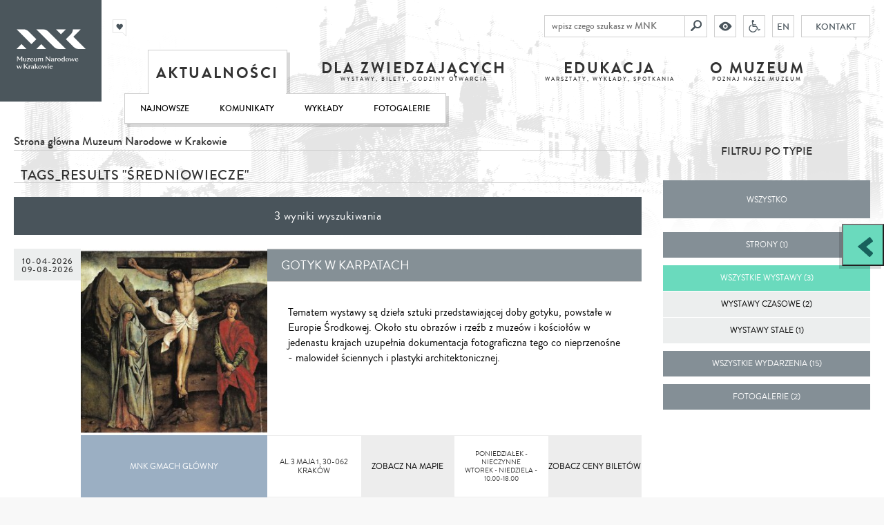

--- FILE ---
content_type: text/html; charset=UTF-8
request_url: https://mnk.pl/tags/%C5%9Bredniowiecze/filter/exhibitions
body_size: 51195
content:
<!DOCTYPE html>
<html lang="pl" class="no-js">
    <head>
        <meta charset="UTF-8">
        <meta name="viewport" content="width=device-width, user-scalable=no, initial-scale=1.0, maximum-scale=1.0, minimum-scale=1.0">

                            <title>Aktualności - Muzeum Narodowe w Krakowie</title>

<meta name="title" content="Aktualności">
<meta name="description" content="Co nowego w muzeum? Aktualności, wydarzenia, wykłady, warsztaty">
<meta name="keywords" content="">

    <meta name="viewport" content="initial-scale=1,width=device-width">
        
        <meta property="og:url"  content="https://mnk.pl/tags/%C5%9Bredniowiecze/filter/exhibitions" /><meta property="og:type" content="website" />

<meta property="og:title" content="Aktualności" />
<meta property="og:description" content="Co nowego w muzeum? Aktualności, wydarzenia, wykłady, warsztaty" />

<meta property="og:image" content="" />
<meta property="og:image:width" content="" />
<meta property="og:image:height" content="" />

        <link rel="icon" href="/build/assets/favicon_15c9dee6.png">
        <link href="https://fonts.googleapis.com/css?family=PT+Sans:400,700&subset=latin,latin-ext" rel="stylesheet" type="text/css">

        <link href="/build/scripts/front/styles/print.css?v=1" media="print" rel="stylesheet" type="text/css"/>
        
                <link rel="stylesheet" href="/build/assets/bundle_629cb946.css">
        <link rel="stylesheet" href="/build/assets/low_f8340b84.css" type="text/text" class="low_vision">

               
            <style>
                .text .leader, .leader {
                    font-size: 13px;
                    display: block;
                    text-decoration: none;
                    color: #000;
                    margin-top: -13px;
                    margin-bottom: 10px;
                    font-weight: normal;
                }
            </style>        
                

                    <meta name="facebook-domain-verification" content="9lf4mlvuovhuy81us7jjhhbgius4sq" />


<!-- Google Tag Manager -->

<script>(function(w,d,s,l,i){w[l]=w[l]||[];w[l].push({'gtm.start':
new Date().getTime(),event:'gtm.js'});var f=d.getElementsByTagName(s)[0],
j=d.createElement(s),dl=l!='dataLayer'?'&l='+l:'';j.async=true;j.src=
'https://www.googletagmanager.com/gtm.js?id='+i+dl;f.parentNode.insertBefore(j,f);
})(window,document,'script','dataLayer','GTM-T5LFBXX');</script>
<!-- End Google Tag Manager -->

<!-- Facebook Pixel Code -->
<script>
  !function(f,b,e,v,n,t,s)
  {if(f.fbq)return;n=f.fbq=function(){n.callMethod?
  n.callMethod.apply(n,arguments):n.queue.push(arguments)};
  if(!f._fbq)f._fbq=n;n.push=n;n.loaded=!0;n.version='2.0';
  n.queue=[];t=b.createElement(e);t.async=!0;
  t.src=v;s=b.getElementsByTagName(e)[0];
  s.parentNode.insertBefore(t,s)}(window, document,'script',
  'https://connect.facebook.net/en_US/fbevents.js');
  fbq('init', '1074464439423417');
  fbq('track', 'PageView');
</script>
<noscript><img height="1" width="1" style="display:none"
  src="https://www.facebook.com/tr?id=1074464439423417&ev=PageView&noscript=1"
/></noscript>
<!-- End Facebook Pixel Code -->


<meta name="google-site-verification" content="Wtg9EUJsRjIk7ZKtVbxkMLsL0NH1VXkV_0ogYe9lHTM" />

<!-- MailerLite Universal -->
<script>
    (function(w,d,e,u,f,l,n){w[f]=w[f]||function(){(w[f].q=w[f].q||[])
    .push(arguments);},l=d.createElement(e),l.async=1,l.src=u,
    n=d.getElementsByTagName(e)[0],n.parentNode.insertBefore(l,n);})
    (window,document,'script','https://assets.mailerlite.com/js/universal.js','ml');
    ml('account', '938420');
</script>
<!-- End MailerLite Universal -->
                
        
        <!--prod-->

                            <script>
                // Picture element HTML5 shiv
                document.createElement("picture");
            </script>
            <script src="/build/scripts/front/picturefill.min.js?v=1" async></script>
            <script src="https://www.youtube.com/player_api" async></script>
            <script src="https://apis.google.com/js/platform.js" async defer>{
                lang: 'pl'
            }</script>
        
        <style type="text/css">
    @import url("https://assets.mlcdn.com/fonts.css?version=1715603");
</style>
<style type="text/css">
    /* LOADER */
    .ml-form-embedSubmitLoad {
        display: inline-block;
        width: 20px;
        height: 20px;
    }

    .g-recaptcha {
        transform: scale(1);
        -webkit-transform: scale(1);
        transform-origin: 0 0;
        -webkit-transform-origin: 0 0;
        height: ;
    }

    .sr-only {
        position: absolute;
        width: 1px;
        height: 1px;
        padding: 0;
        margin: -1px;
        overflow: hidden;
        clip: rect(0, 0, 0, 0);
        border: 0;
    }

    .ml-form-embedSubmitLoad:after {
        content: " ";
        display: block;
        width: 11px;
        height: 11px;
        margin: 1px;
        border-radius: 50%;
        border: 4px solid #fff;
        border-color: #ffffff #ffffff #ffffff transparent;
        animation: ml-form-embedSubmitLoad 1.2s linear infinite;
    }

    @keyframes ml-form-embedSubmitLoad {
        0% {
            transform: rotate(0deg);
        }

        100% {
            transform: rotate(360deg);
        }
    }

    #mlb2-14974267.ml-form-embedContainer {
        box-sizing: border-box;
        display: table;
        margin: 0 auto;
        position: static;
        width: 100% !important;
    }

    #mlb2-14974267.ml-form-embedContainer h4,
    #mlb2-14974267.ml-form-embedContainer p,
    #mlb2-14974267.ml-form-embedContainer span,
    #mlb2-14974267.ml-form-embedContainer button {
        text-transform: none !important;
        letter-spacing: normal !important;
    }

    #mlb2-14974267.ml-form-embedContainer .ml-form-embedWrapper {
        background-color: #f6f6f6;

        border-width: 0px;
        border-color: transparent;
        border-radius: 4px;
        border-style: solid;
        box-sizing: border-box;
        display: inline-block !important;
        margin: 0;
        padding: 0;
        position: relative;
    }

    #mlb2-14974267.ml-form-embedContainer .ml-form-embedWrapper.embedPopup,
    #mlb2-14974267.ml-form-embedContainer .ml-form-embedWrapper.embedDefault {
        width: 400px;
    }

    #mlb2-14974267.ml-form-embedContainer .ml-form-embedWrapper.embedForm {
        max-width: 400px;
        width: 100%;
    }

    #mlb2-14974267.ml-form-embedContainer .ml-form-align-left {
        text-align: left;
    }

    #mlb2-14974267.ml-form-embedContainer .ml-form-align-center {
        text-align: center;
    }

    #mlb2-14974267.ml-form-embedContainer .ml-form-align-default {
        display: table-cell !important;
        vertical-align: middle !important;
        text-align: center !important;
    }

    #mlb2-14974267.ml-form-embedContainer .ml-form-align-right {
        text-align: right;
    }

    #mlb2-14974267.ml-form-embedContainer .ml-form-embedWrapper .ml-form-embedHeader img {
        border-top-left-radius: 4px;
        border-top-right-radius: 4px;
        height: auto;
        margin: 0 auto !important;
        max-width: 100%;
        width: 1157px;
    }

    #mlb2-14974267.ml-form-embedContainer .ml-form-embedWrapper .ml-form-embedBody,
    #mlb2-14974267.ml-form-embedContainer .ml-form-embedWrapper .ml-form-successBody {
        padding: 20px 20px 0 20px;
    }

    #mlb2-14974267.ml-form-embedContainer .ml-form-embedWrapper .ml-form-embedBody.ml-form-embedBodyHorizontal {
        padding-bottom: 0;
    }

    #mlb2-14974267.ml-form-embedContainer .ml-form-embedWrapper .ml-form-embedBody .ml-form-embedContent,
    #mlb2-14974267.ml-form-embedContainer .ml-form-embedWrapper .ml-form-successBody .ml-form-successContent {
        text-align: left;
        margin: 0 0 20px 0;
    }

    #mlb2-14974267.ml-form-embedContainer .ml-form-embedWrapper .ml-form-embedBody .ml-form-embedContent h4,
    #mlb2-14974267.ml-form-embedContainer .ml-form-embedWrapper .ml-form-successBody .ml-form-successContent h4 {
        color: #000000;
        font-family: 'Trebuchet MS', Helvetica, sans-serif;
        font-size: 30px;
        font-weight: 400;
        margin: 0 0 10px 0;
        text-align: left;
        word-break: break-word;
    }

    #mlb2-14974267.ml-form-embedContainer .ml-form-embedWrapper .ml-form-embedBody .ml-form-embedContent p,
    #mlb2-14974267.ml-form-embedContainer .ml-form-embedWrapper .ml-form-successBody .ml-form-successContent p {
        color: #000000;
        font-family: 'Trebuchet MS', Helvetica, sans-serif;
        font-size: 14px;
        font-weight: 400;
        line-height: 20px;
        margin: 0 0 10px 0;
        text-align: left;
    }

    #mlb2-14974267.ml-form-embedContainer .ml-form-embedWrapper .ml-form-embedBody .ml-form-embedContent ul,
    #mlb2-14974267.ml-form-embedContainer .ml-form-embedWrapper .ml-form-embedBody .ml-form-embedContent ol,
    #mlb2-14974267.ml-form-embedContainer .ml-form-embedWrapper .ml-form-successBody .ml-form-successContent ul,
    #mlb2-14974267.ml-form-embedContainer .ml-form-embedWrapper .ml-form-successBody .ml-form-successContent ol {
        color: #000000;
        font-family: 'Trebuchet MS', Helvetica, sans-serif;
        font-size: 14px;
    }

    #mlb2-14974267.ml-form-embedContainer .ml-form-embedWrapper .ml-form-embedBody .ml-form-embedContent ol ol,
    #mlb2-14974267.ml-form-embedContainer .ml-form-embedWrapper .ml-form-successBody .ml-form-successContent ol ol {
        list-style-type: lower-alpha;
    }

    #mlb2-14974267.ml-form-embedContainer .ml-form-embedWrapper .ml-form-embedBody .ml-form-embedContent ol ol ol,
    #mlb2-14974267.ml-form-embedContainer .ml-form-embedWrapper .ml-form-successBody .ml-form-successContent ol ol ol {
        list-style-type: lower-roman;
    }

    #mlb2-14974267.ml-form-embedContainer .ml-form-embedWrapper .ml-form-embedBody .ml-form-embedContent p a,
    #mlb2-14974267.ml-form-embedContainer .ml-form-embedWrapper .ml-form-successBody .ml-form-successContent p a {
        color: #000000;
        text-decoration: underline;
    }

    #mlb2-14974267.ml-form-embedContainer .ml-form-embedWrapper .ml-block-form .ml-field-group {
        text-align: left !important;
    }

    #mlb2-14974267.ml-form-embedContainer .ml-form-embedWrapper .ml-block-form .ml-field-group label {
        margin-bottom: 5px;
        color: #333333;
        font-size: 14px;
        font-family: 'Trebuchet MS', Helvetica, sans-serif;
        font-weight: bold;
        font-style: normal;
        text-decoration: none;
        ;
        display: inline-block;
        line-height: 20px;
    }

    #mlb2-14974267.ml-form-embedContainer .ml-form-embedWrapper .ml-form-embedBody .ml-form-embedContent p:last-child,
    #mlb2-14974267.ml-form-embedContainer .ml-form-embedWrapper .ml-form-successBody .ml-form-successContent p:last-child {
        margin: 0;
    }

    #mlb2-14974267.ml-form-embedContainer .ml-form-embedWrapper .ml-form-embedBody form {
        margin: 0;
        width: 100%;
    }

    #mlb2-14974267.ml-form-embedContainer .ml-form-embedWrapper .ml-form-embedBody .ml-form-formContent,
    #mlb2-14974267.ml-form-embedContainer .ml-form-embedWrapper .ml-form-embedBody .ml-form-checkboxRow {
        margin: 0 0 20px 0;
        width: 100%;
    }

    #mlb2-14974267.ml-form-embedContainer .ml-form-embedWrapper .ml-form-embedBody .ml-form-checkboxRow {
        float: left;
    }

    #mlb2-14974267.ml-form-embedContainer .ml-form-embedWrapper .ml-form-embedBody .ml-form-formContent.horozintalForm {
        margin: 0;
        padding: 0 0 20px 0;
        width: 100%;
        height: auto;
        float: left;
    }

    #mlb2-14974267.ml-form-embedContainer .ml-form-embedWrapper .ml-form-embedBody .ml-form-fieldRow {
        margin: 0 0 10px 0;
        width: 100%;
    }

    #mlb2-14974267.ml-form-embedContainer .ml-form-embedWrapper .ml-form-embedBody .ml-form-fieldRow.ml-last-item {
        margin: 0;
    }

    #mlb2-14974267.ml-form-embedContainer .ml-form-embedWrapper .ml-form-embedBody .ml-form-fieldRow.ml-formfieldHorizintal {
        margin: 0;
    }

    #mlb2-14974267.ml-form-embedContainer .ml-form-embedWrapper .ml-form-embedBody .ml-form-fieldRow input {
        background-color: #ffffff !important;
        color: #333333 !important;
        border-color: #cccccc;
        border-radius: 4px !important;
        border-style: solid !important;
        border-width: 1px !important;
        font-family: 'Trebuchet MS', Helvetica, sans-serif;
        font-size: 14px !important;
        height: auto;
        line-height: 21px !important;
        margin-bottom: 0;
        margin-top: 0;
        margin-left: 0;
        margin-right: 0;
        padding: 10px 10px !important;
        width: 100% !important;
        box-sizing: border-box !important;
        max-width: 100% !important;
    }

    #mlb2-14974267.ml-form-embedContainer .ml-form-embedWrapper .ml-form-embedBody .ml-form-fieldRow input::-webkit-input-placeholder,
    #mlb2-14974267.ml-form-embedContainer .ml-form-embedWrapper .ml-form-embedBody .ml-form-horizontalRow input::-webkit-input-placeholder {
        color: #333333;
    }

    #mlb2-14974267.ml-form-embedContainer .ml-form-embedWrapper .ml-form-embedBody .ml-form-fieldRow input::-moz-placeholder,
    #mlb2-14974267.ml-form-embedContainer .ml-form-embedWrapper .ml-form-embedBody .ml-form-horizontalRow input::-moz-placeholder {
        color: #333333;
    }

    #mlb2-14974267.ml-form-embedContainer .ml-form-embedWrapper .ml-form-embedBody .ml-form-fieldRow input:-ms-input-placeholder,
    #mlb2-14974267.ml-form-embedContainer .ml-form-embedWrapper .ml-form-embedBody .ml-form-horizontalRow input:-ms-input-placeholder {
        color: #333333;
    }

    #mlb2-14974267.ml-form-embedContainer .ml-form-embedWrapper .ml-form-embedBody .ml-form-fieldRow input:-moz-placeholder,
    #mlb2-14974267.ml-form-embedContainer .ml-form-embedWrapper .ml-form-embedBody .ml-form-horizontalRow input:-moz-placeholder {
        color: #333333;
    }

    #mlb2-14974267.ml-form-embedContainer .ml-form-embedWrapper .ml-form-embedBody .ml-form-fieldRow textarea,
    #mlb2-14974267.ml-form-embedContainer .ml-form-embedWrapper .ml-form-embedBody .ml-form-horizontalRow textarea {
        background-color: #ffffff !important;
        color: #333333 !important;
        border-color: #cccccc;
        border-radius: 4px !important;
        border-style: solid !important;
        border-width: 1px !important;
        font-family: 'Trebuchet MS', Helvetica, sans-serif;
        font-size: 14px !important;
        height: auto;
        line-height: 21px !important;
        margin-bottom: 0;
        margin-top: 0;
        padding: 10px 10px !important;
        width: 100% !important;
        box-sizing: border-box !important;
        max-width: 100% !important;
    }

    #mlb2-14974267.ml-form-embedContainer .ml-form-embedWrapper .ml-form-embedBody .ml-form-fieldRow .custom-radio .custom-control-label::before,
    #mlb2-14974267.ml-form-embedContainer .ml-form-embedWrapper .ml-form-embedBody .ml-form-horizontalRow .custom-radio .custom-control-label::before,
    #mlb2-14974267.ml-form-embedContainer .ml-form-embedWrapper .ml-form-embedBody .ml-form-fieldRow .custom-checkbox .custom-control-label::before,
    #mlb2-14974267.ml-form-embedContainer .ml-form-embedWrapper .ml-form-embedBody .ml-form-horizontalRow .custom-checkbox .custom-control-label::before,
    #mlb2-14974267.ml-form-embedContainer .ml-form-embedWrapper .ml-form-embedBody .ml-form-embedPermissions .ml-form-embedPermissionsOptionsCheckbox .label-description::before,
    #mlb2-14974267.ml-form-embedContainer .ml-form-embedWrapper .ml-form-embedBody .ml-form-interestGroupsRow .ml-form-interestGroupsRowCheckbox .label-description::before,
    #mlb2-14974267.ml-form-embedContainer .ml-form-embedWrapper .ml-form-embedBody .ml-form-checkboxRow .label-description::before {
        border-color: #cccccc !important;
        background-color: #ffffff !important;
    }

    #mlb2-14974267.ml-form-embedContainer .ml-form-embedWrapper .ml-form-embedBody .ml-form-fieldRow input.custom-control-input[type="checkbox"] {
        box-sizing: border-box;
        padding: 0;
        position: absolute;
        z-index: -1;
        opacity: 0;
        margin-top: 5px;
        margin-left: -1.5rem;
        overflow: visible;
    }

    #mlb2-14974267.ml-form-embedContainer .ml-form-embedWrapper .ml-form-embedBody .ml-form-fieldRow .custom-checkbox .custom-control-label::before,
    #mlb2-14974267.ml-form-embedContainer .ml-form-embedWrapper .ml-form-embedBody .ml-form-horizontalRow .custom-checkbox .custom-control-label::before,
    #mlb2-14974267.ml-form-embedContainer .ml-form-embedWrapper .ml-form-embedBody .ml-form-embedPermissions .ml-form-embedPermissionsOptionsCheckbox .label-description::before,
    #mlb2-14974267.ml-form-embedContainer .ml-form-embedWrapper .ml-form-embedBody .ml-form-interestGroupsRow .ml-form-interestGroupsRowCheckbox .label-description::before,
    #mlb2-14974267.ml-form-embedContainer .ml-form-embedWrapper .ml-form-embedBody .ml-form-checkboxRow .label-description::before {
        border-radius: 4px !important;
    }


    #mlb2-14974267.ml-form-embedContainer .ml-form-embedWrapper .ml-form-embedBody .ml-form-checkboxRow input[type=checkbox]:checked~.label-description::after,
    #mlb2-14974267.ml-form-embedContainer .ml-form-embedWrapper .ml-form-embedBody .ml-form-embedPermissions .ml-form-embedPermissionsOptionsCheckbox input[type=checkbox]:checked~.label-description::after,
    #mlb2-14974267.ml-form-embedContainer .ml-form-embedWrapper .ml-form-embedBody .ml-form-fieldRow .custom-checkbox .custom-control-input:checked~.custom-control-label::after,
    #mlb2-14974267.ml-form-embedContainer .ml-form-embedWrapper .ml-form-embedBody .ml-form-horizontalRow .custom-checkbox .custom-control-input:checked~.custom-control-label::after,
    #mlb2-14974267.ml-form-embedContainer .ml-form-embedWrapper .ml-form-embedBody .ml-form-interestGroupsRow .ml-form-interestGroupsRowCheckbox input[type=checkbox]:checked~.label-description::after {
        background-image: url("data:image/svg+xml,%3csvg xmlns='http://www.w3.org/2000/svg' viewBox='0 0 8 8'%3e%3cpath fill='%23fff' d='M6.564.75l-3.59 3.612-1.538-1.55L0 4.26 2.974 7.25 8 2.193z'/%3e%3c/svg%3e");
    }

    #mlb2-14974267.ml-form-embedContainer .ml-form-embedWrapper .ml-form-embedBody .ml-form-fieldRow .custom-radio .custom-control-input:checked~.custom-control-label::after,
    #mlb2-14974267.ml-form-embedContainer .ml-form-embedWrapper .ml-form-embedBody .ml-form-fieldRow .custom-radio .custom-control-input:checked~.custom-control-label::after {
        background-image: url("data:image/svg+xml,%3csvg xmlns='http://www.w3.org/2000/svg' viewBox='-4 -4 8 8'%3e%3ccircle r='3' fill='%23fff'/%3e%3c/svg%3e");
    }

    #mlb2-14974267.ml-form-embedContainer .ml-form-embedWrapper .ml-form-embedBody .ml-form-fieldRow .custom-radio .custom-control-input:checked~.custom-control-label::before,
    #mlb2-14974267.ml-form-embedContainer .ml-form-embedWrapper .ml-form-embedBody .ml-form-horizontalRow .custom-radio .custom-control-input:checked~.custom-control-label::before,
    #mlb2-14974267.ml-form-embedContainer .ml-form-embedWrapper .ml-form-embedBody .ml-form-fieldRow .custom-checkbox .custom-control-input:checked~.custom-control-label::before,
    #mlb2-14974267.ml-form-embedContainer .ml-form-embedWrapper .ml-form-embedBody .ml-form-horizontalRow .custom-checkbox .custom-control-input:checked~.custom-control-label::before,
    #mlb2-14974267.ml-form-embedContainer .ml-form-embedWrapper .ml-form-embedBody .ml-form-embedPermissions .ml-form-embedPermissionsOptionsCheckbox input[type=checkbox]:checked~.label-description::before,
    #mlb2-14974267.ml-form-embedContainer .ml-form-embedWrapper .ml-form-embedBody .ml-form-interestGroupsRow .ml-form-interestGroupsRowCheckbox input[type=checkbox]:checked~.label-description::before,
    #mlb2-14974267.ml-form-embedContainer .ml-form-embedWrapper .ml-form-embedBody .ml-form-checkboxRow input[type=checkbox]:checked~.label-description::before {
        border-color: #000000 !important;
        background-color: #000000 !important;
    }

    #mlb2-14974267.ml-form-embedContainer .ml-form-embedWrapper .ml-form-embedBody .ml-form-fieldRow .custom-radio .custom-control-label::before,
    #mlb2-14974267.ml-form-embedContainer .ml-form-embedWrapper .ml-form-embedBody .ml-form-horizontalRow .custom-radio .custom-control-label::before,
    #mlb2-14974267.ml-form-embedContainer .ml-form-embedWrapper .ml-form-embedBody .ml-form-fieldRow .custom-radio .custom-control-label::after,
    #mlb2-14974267.ml-form-embedContainer .ml-form-embedWrapper .ml-form-embedBody .ml-form-horizontalRow .custom-radio .custom-control-label::after,
    #mlb2-14974267.ml-form-embedContainer .ml-form-embedWrapper .ml-form-embedBody .ml-form-fieldRow .custom-checkbox .custom-control-label::before,
    #mlb2-14974267.ml-form-embedContainer .ml-form-embedWrapper .ml-form-embedBody .ml-form-fieldRow .custom-checkbox .custom-control-label::after,
    #mlb2-14974267.ml-form-embedContainer .ml-form-embedWrapper .ml-form-embedBody .ml-form-horizontalRow .custom-checkbox .custom-control-label::before,
    #mlb2-14974267.ml-form-embedContainer .ml-form-embedWrapper .ml-form-embedBody .ml-form-horizontalRow .custom-checkbox .custom-control-label::after {
        top: 2px;
        box-sizing: border-box;
    }

    #mlb2-14974267.ml-form-embedContainer .ml-form-embedWrapper .ml-form-embedBody .ml-form-embedPermissions .ml-form-embedPermissionsOptionsCheckbox .label-description::before,
    #mlb2-14974267.ml-form-embedContainer .ml-form-embedWrapper .ml-form-embedBody .ml-form-embedPermissions .ml-form-embedPermissionsOptionsCheckbox .label-description::after,
    #mlb2-14974267.ml-form-embedContainer .ml-form-embedWrapper .ml-form-embedBody .ml-form-checkboxRow .label-description::before,
    #mlb2-14974267.ml-form-embedContainer .ml-form-embedWrapper .ml-form-embedBody .ml-form-checkboxRow .label-description::after {
        top: 0px !important;
        box-sizing: border-box !important;
    }

    #mlb2-14974267.ml-form-embedContainer .ml-form-embedWrapper .ml-form-embedBody .ml-form-checkboxRow .label-description::before,
    #mlb2-14974267.ml-form-embedContainer .ml-form-embedWrapper .ml-form-embedBody .ml-form-checkboxRow .label-description::after {
        top: 0px !important;
        box-sizing: border-box !important;
    }

    #mlb2-14974267.ml-form-embedContainer .ml-form-embedWrapper .ml-form-embedBody .ml-form-interestGroupsRow .ml-form-interestGroupsRowCheckbox .label-description::after {
        top: 0px !important;
        box-sizing: border-box !important;
        position: absolute;
        left: -1.5rem;
        display: block;
        width: 1rem;
        height: 1rem;
        content: "";
    }

    #mlb2-14974267.ml-form-embedContainer .ml-form-embedWrapper .ml-form-embedBody .ml-form-interestGroupsRow .ml-form-interestGroupsRowCheckbox .label-description::before {
        top: 0px !important;
        box-sizing: border-box !important;
    }

    #mlb2-14974267.ml-form-embedContainer .ml-form-embedWrapper .ml-form-embedBody .custom-control-label::before {
        position: absolute;
        top: 4px;
        left: -1.5rem;
        display: block;
        width: 16px;
        height: 16px;
        pointer-events: none;
        content: "";
        background-color: #ffffff;
        border: #adb5bd solid 1px;
        border-radius: 50%;
    }

    #mlb2-14974267.ml-form-embedContainer .ml-form-embedWrapper .ml-form-embedBody .custom-control-label::after {
        position: absolute;
        top: 2px !important;
        left: -1.5rem;
        display: block;
        width: 1rem;
        height: 1rem;
        content: "";
    }

    #mlb2-14974267.ml-form-embedContainer .ml-form-embedWrapper .ml-form-embedBody .ml-form-embedPermissions .ml-form-embedPermissionsOptionsCheckbox .label-description::before,
    #mlb2-14974267.ml-form-embedContainer .ml-form-embedWrapper .ml-form-embedBody .ml-form-interestGroupsRow .ml-form-interestGroupsRowCheckbox .label-description::before,
    #mlb2-14974267.ml-form-embedContainer .ml-form-embedWrapper .ml-form-embedBody .ml-form-checkboxRow .label-description::before {
        position: absolute;
        top: 4px;
        left: -1.5rem;
        display: block;
        width: 16px;
        height: 16px;
        pointer-events: none;
        content: "";
        background-color: #ffffff;
        border: #adb5bd solid 1px;
        border-radius: 50%;
    }

    #mlb2-14974267.ml-form-embedContainer .ml-form-embedWrapper .ml-form-embedBody .ml-form-embedPermissions .ml-form-embedPermissionsOptionsCheckbox .label-description::after {
        position: absolute;
        top: 0px !important;
        left: -1.5rem;
        display: block;
        width: 1rem;
        height: 1rem;
        content: "";
    }

    #mlb2-14974267.ml-form-embedContainer .ml-form-embedWrapper .ml-form-embedBody .ml-form-checkboxRow .label-description::after {
        position: absolute;
        top: 0px !important;
        left: -1.5rem;
        display: block;
        width: 1rem;
        height: 1rem;
        content: "";
    }

    #mlb2-14974267.ml-form-embedContainer .ml-form-embedWrapper .ml-form-embedBody .custom-radio .custom-control-label::after {
        background: no-repeat 50%/50% 50%;
    }

    #mlb2-14974267.ml-form-embedContainer .ml-form-embedWrapper .ml-form-embedBody .custom-checkbox .custom-control-label::after,
    #mlb2-14974267.ml-form-embedContainer .ml-form-embedWrapper .ml-form-embedBody .ml-form-embedPermissions .ml-form-embedPermissionsOptionsCheckbox .label-description::after,
    #mlb2-14974267.ml-form-embedContainer .ml-form-embedWrapper .ml-form-embedBody .ml-form-interestGroupsRow .ml-form-interestGroupsRowCheckbox .label-description::after,
    #mlb2-14974267.ml-form-embedContainer .ml-form-embedWrapper .ml-form-embedBody .ml-form-checkboxRow .label-description::after {
        background: no-repeat 50%/50% 50%;
    }

    #mlb2-14974267.ml-form-embedContainer .ml-form-embedWrapper .ml-form-embedBody .ml-form-fieldRow .custom-control,
    #mlb2-14974267.ml-form-embedContainer .ml-form-embedWrapper .ml-form-embedBody .ml-form-horizontalRow .custom-control {
        position: relative;
        display: block;
        min-height: 1.5rem;
        padding-left: 1.5rem;
    }

    #mlb2-14974267.ml-form-embedContainer .ml-form-embedWrapper .ml-form-embedBody .ml-form-fieldRow .custom-radio .custom-control-input,
    #mlb2-14974267.ml-form-embedContainer .ml-form-embedWrapper .ml-form-embedBody .ml-form-horizontalRow .custom-radio .custom-control-input,
    #mlb2-14974267.ml-form-embedContainer .ml-form-embedWrapper .ml-form-embedBody .ml-form-fieldRow .custom-checkbox .custom-control-input,
    #mlb2-14974267.ml-form-embedContainer .ml-form-embedWrapper .ml-form-embedBody .ml-form-horizontalRow .custom-checkbox .custom-control-input {
        position: absolute;
        z-index: -1;
        opacity: 0;
        box-sizing: border-box;
        padding: 0;
    }

    #mlb2-14974267.ml-form-embedContainer .ml-form-embedWrapper .ml-form-embedBody .ml-form-fieldRow .custom-radio .custom-control-label,
    #mlb2-14974267.ml-form-embedContainer .ml-form-embedWrapper .ml-form-embedBody .ml-form-horizontalRow .custom-radio .custom-control-label,
    #mlb2-14974267.ml-form-embedContainer .ml-form-embedWrapper .ml-form-embedBody .ml-form-fieldRow .custom-checkbox .custom-control-label,
    #mlb2-14974267.ml-form-embedContainer .ml-form-embedWrapper .ml-form-embedBody .ml-form-horizontalRow .custom-checkbox .custom-control-label {
        color: #000000;
        font-size: 12px !important;
        font-family: 'Trebuchet MS', Helvetica, sans-serif;
        line-height: 22px;
        margin-bottom: 0;
        position: relative;
        vertical-align: top;
        font-style: normal;
        font-weight: 700;
    }

    #mlb2-14974267.ml-form-embedContainer .ml-form-embedWrapper .ml-form-embedBody .ml-form-fieldRow .custom-select,
    #mlb2-14974267.ml-form-embedContainer .ml-form-embedWrapper .ml-form-embedBody .ml-form-horizontalRow .custom-select {
        background-color: #ffffff !important;
        color: #333333 !important;
        border-color: #cccccc;
        border-radius: 4px !important;
        border-style: solid !important;
        border-width: 1px !important;
        font-family: 'Trebuchet MS', Helvetica, sans-serif;
        font-size: 14px !important;
        line-height: 20px !important;
        margin-bottom: 0;
        margin-top: 0;
        padding: 10px 28px 10px 12px !important;
        width: 100% !important;
        box-sizing: border-box !important;
        max-width: 100% !important;
        height: auto;
        display: inline-block;
        vertical-align: middle;
        background: url('https://assets.mlcdn.com/ml/images/default/dropdown.svg') no-repeat right .75rem center/8px 10px;
        -webkit-appearance: none;
        -moz-appearance: none;
        appearance: none;
    }


    #mlb2-14974267.ml-form-embedContainer .ml-form-embedWrapper .ml-form-embedBody .ml-form-horizontalRow {
        height: auto;
        width: 100%;
        float: left;
    }

    .ml-form-formContent.horozintalForm .ml-form-horizontalRow .ml-input-horizontal {
        width: 70%;
        float: left;
    }

    .ml-form-formContent.horozintalForm .ml-form-horizontalRow .ml-button-horizontal {
        width: 30%;
        float: left;
    }

    .ml-form-formContent.horozintalForm .ml-form-horizontalRow .ml-button-horizontal.labelsOn {
        padding-top: 25px;
    }

    .ml-form-formContent.horozintalForm .ml-form-horizontalRow .horizontal-fields {
        box-sizing: border-box;
        float: left;
        padding-right: 10px;
    }

    #mlb2-14974267.ml-form-embedContainer .ml-form-embedWrapper .ml-form-embedBody .ml-form-horizontalRow input {
        background-color: #ffffff;
        color: #333333;
        border-color: #cccccc;
        border-radius: 4px;
        border-style: solid;
        border-width: 1px;
        font-family: 'Trebuchet MS', Helvetica, sans-serif;
        font-size: 14px;
        line-height: 20px;
        margin-bottom: 0;
        margin-top: 0;
        padding: 10px 10px;
        width: 100%;
        box-sizing: border-box;
        overflow-y: initial;
    }

    #mlb2-14974267.ml-form-embedContainer .ml-form-embedWrapper .ml-form-embedBody .ml-form-horizontalRow button {
        background-color: #000000 !important;
        border-color: #000000;
        border-style: solid;
        border-width: 1px;
        border-radius: 4px;
        box-shadow: none;
        color: #ffffff !important;
        cursor: pointer;
        font-family: 'Trebuchet MS', Helvetica, sans-serif;
        font-size: 14px !important;
        font-weight: 700;
        line-height: 20px;
        margin: 0 !important;
        padding: 10px !important;
        width: 100%;
        height: auto;
    }

    #mlb2-14974267.ml-form-embedContainer .ml-form-embedWrapper .ml-form-embedBody .ml-form-horizontalRow button:hover {
        background-color: #333333 !important;
        border-color: #333333 !important;
    }

    #mlb2-14974267.ml-form-embedContainer .ml-form-embedWrapper .ml-form-embedBody .ml-form-checkboxRow input[type="checkbox"] {
        box-sizing: border-box;
        padding: 0;
        position: absolute;
        z-index: -1;
        opacity: 0;
        margin-top: 5px;
        margin-left: -1.5rem;
        overflow: visible;
    }

    #mlb2-14974267.ml-form-embedContainer .ml-form-embedWrapper .ml-form-embedBody .ml-form-checkboxRow .label-description {
        color: #000000;
        display: block;
        font-family: 'Trebuchet MS', Helvetica, sans-serif;
        font-size: 12px;
        text-align: left;
        margin-bottom: 0;
        position: relative;
        vertical-align: top;
    }

    #mlb2-14974267.ml-form-embedContainer .ml-form-embedWrapper .ml-form-embedBody .ml-form-checkboxRow label {
        font-weight: normal;
        margin: 0;
        padding: 0;
        position: relative;
        display: block;
        min-height: 24px;
        padding-left: 24px;

    }

    #mlb2-14974267.ml-form-embedContainer .ml-form-embedWrapper .ml-form-embedBody .ml-form-checkboxRow label a {
        color: #000000;
        text-decoration: underline;
    }

    #mlb2-14974267.ml-form-embedContainer .ml-form-embedWrapper .ml-form-embedBody .ml-form-checkboxRow label p {
        color: #000000 !important;
        font-family: 'Trebuchet MS', Helvetica, sans-serif !important;
        font-size: 12px !important;
        font-weight: normal !important;
        line-height: 18px !important;
        padding: 0 !important;
        margin: 0 5px 0 0 !important;
    }

    #mlb2-14974267.ml-form-embedContainer .ml-form-embedWrapper .ml-form-embedBody .ml-form-checkboxRow label p:last-child {
        margin: 0;
    }

    #mlb2-14974267.ml-form-embedContainer .ml-form-embedWrapper .ml-form-embedBody .ml-form-embedSubmit {
        margin: 0 0 20px 0;
        float: left;
        width: 100%;
    }

    #mlb2-14974267.ml-form-embedContainer .ml-form-embedWrapper .ml-form-embedBody .ml-form-embedSubmit button {
        background-color: #000000 !important;
        border: none !important;
        border-radius: 4px !important;
        box-shadow: none !important;
        color: #ffffff !important;
        cursor: pointer;
        font-family: 'Trebuchet MS', Helvetica, sans-serif !important;
        font-size: 14px !important;
        font-weight: 700 !important;
        line-height: 21px !important;
        height: auto;
        padding: 10px !important;
        width: 100% !important;
        box-sizing: border-box !important;
    }

    #mlb2-14974267.ml-form-embedContainer .ml-form-embedWrapper .ml-form-embedBody .ml-form-embedSubmit button.loading {
        display: none;
    }

    #mlb2-14974267.ml-form-embedContainer .ml-form-embedWrapper .ml-form-embedBody .ml-form-embedSubmit button:hover {
        background-color: #333333 !important;
    }

    .ml-subscribe-close {
        width: 30px;
        height: 30px;
        background: url('https://assets.mlcdn.com/ml/images/default/modal_close.png') no-repeat;
        background-size: 30px;
        cursor: pointer;
        margin-top: -10px;
        margin-right: -10px;
        position: absolute;
        top: 0;
        right: 0;
    }

    .ml-error input,
    .ml-error textarea,
    .ml-error select {
        border-color: red !important;
    }

    .ml-error .custom-checkbox-radio-list {
        border: 1px solid red !important;
        border-radius: 4px;
        padding: 10px;
    }

    .ml-error .label-description,
    .ml-error .label-description p,
    .ml-error .label-description p a,
    .ml-error label:first-child {
        color: #ff0000 !important;
    }

    #mlb2-14974267.ml-form-embedContainer .ml-form-embedWrapper .ml-form-embedBody .ml-form-checkboxRow.ml-error .label-description p,
    #mlb2-14974267.ml-form-embedContainer .ml-form-embedWrapper .ml-form-embedBody .ml-form-checkboxRow.ml-error .label-description p:first-letter {
        color: #ff0000 !important;
    }

    @media only screen and (max-width: 400px) {

        .ml-form-embedWrapper.embedDefault,
        .ml-form-embedWrapper.embedPopup {
            width: 100% !important;
        }

        .ml-form-formContent.horozintalForm {
            float: left !important;
        }

        .ml-form-formContent.horozintalForm .ml-form-horizontalRow {
            height: auto !important;
            width: 100% !important;
            float: left !important;
        }

        .ml-form-formContent.horozintalForm .ml-form-horizontalRow .ml-input-horizontal {
            width: 100% !important;
        }

        .ml-form-formContent.horozintalForm .ml-form-horizontalRow .ml-input-horizontal>div {
            padding-right: 0px !important;
            padding-bottom: 10px;
        }

        .ml-form-formContent.horozintalForm .ml-button-horizontal {
            width: 100% !important;
        }

        .ml-form-formContent.horozintalForm .ml-button-horizontal.labelsOn {
            padding-top: 0px !important;
        }

    }
</style>



<style type="text/css">
    #mlb2-14974267.ml-form-embedContainer .ml-form-embedWrapper .ml-form-embedBody .ml-form-interestGroupsRow {
        margin-bottom: 20px;
        text-align: left;
        float: left;
        width: 100%;
    }

    #mlb2-14974267.ml-form-embedContainer .ml-form-embedWrapper .ml-form-embedBody .ml-form-interestGroupsRow .ml-form-interestGroupsRowCheckbox {
        margin: 0 0 10px 0;
        width: 100%;
    }

    #mlb2-14974267.ml-form-embedContainer .ml-form-embedWrapper .ml-form-embedBody .ml-form-interestGroupsRow .ml-form-interestGroupsRowCheckbox.last-group {
        margin: 0;
    }

    #mlb2-14974267.ml-form-embedContainer .ml-form-embedWrapper .ml-form-embedBody .ml-form-interestGroupsRow h4 {
        color: ;
        font-family: ;
        font-size: px;
        font-weight: ;
        line-height: px;
        margin: 0 0 10px 0;
        text-align: left;
        word-break: break-word;
    }

    #mlb2-14974267.ml-form-embedContainer .ml-form-embedWrapper .ml-form-embedBody .ml-form-interestGroupsRow .ml-form-interestGroupsRowCheckbox label {
        font-weight: normal;
        margin: 0;
        padding: 0;
        position: relative;
        display: block;
        min-height: 24px;
        padding-left: 24px;
    }

    #mlb2-14974267.ml-form-embedContainer .ml-form-embedWrapper .ml-form-embedBody .ml-form-interestGroupsRow .ml-form-interestGroupsRowCheckbox .label-description {
        color: #000000;
        font-family: 'Open Sans', Arial, Helvetica, sans-serif;
        font-size: 12px;
        line-height: 18px;
        text-align: left;
        margin-bottom: 0;
        position: relative;
        vertical-align: top;
        font-style: normal;
        font-weight: 700;
    }

    #mlb2-14974267.ml-form-embedContainer .ml-form-embedWrapper .ml-form-embedBody .ml-form-interestGroupsRow .ml-form-interestGroupsRowCheckbox .description {
        color: #000000;
        font-family: 'Open Sans', Arial, Helvetica, sans-serif;
        font-size: 12px;
        font-style: italic;
        font-weight: 400;
        line-height: 18px;
        margin: 5px 0 0 0;
        text-align: left;
    }

    #mlb2-14974267.ml-form-embedContainer .ml-form-embedWrapper .ml-form-embedBody .ml-form-interestGroupsRow .ml-form-interestGroupsRowCheckbox input[type="checkbox"] {
        box-sizing: border-box;
        padding: 0;
        position: absolute;
        z-index: -1;
        opacity: 0;
        margin-top: 5px;
        margin-left: -1.5rem;
        overflow: visible;
    }
</style>
<style type="text/css">
    #mlb2-14974267.ml-form-embedContainer .ml-form-embedWrapper .ml-form-embedBody .ml-form-embedPermissions {
        text-align: left;
        float: left;
        width: 100%;
    }

    #mlb2-14974267.ml-form-embedContainer .ml-form-embedWrapper .ml-form-embedBody .ml-form-embedPermissions .ml-form-embedPermissionsContent {
        margin: 0 0 15px 0;
        text-align: left;
    }

    #mlb2-14974267.ml-form-embedContainer .ml-form-embedWrapper .ml-form-embedBody .ml-form-embedPermissions .ml-form-embedPermissionsContent.horizontal {
        margin: 0 0 15px 0;
    }

    #mlb2-14974267.ml-form-embedContainer .ml-form-embedWrapper .ml-form-embedBody .ml-form-embedPermissions .ml-form-embedPermissionsContent h4 {
        color: #000000;
        font-family: 'Open Sans', Arial, Helvetica, sans-serif;
        font-size: 12px;
        font-weight: 700;
        line-height: 18px;
        margin: 0 0 10px 0;
        word-break: break-word;
    }

    #mlb2-14974267.ml-form-embedContainer .ml-form-embedWrapper .ml-form-embedBody .ml-form-embedPermissions .ml-form-embedPermissionsContent p {
        color: #000000;
        font-family: 'Open Sans', Arial, Helvetica, sans-serif;
        font-size: 12px;
        line-height: 18px;
        margin: 0 0 10px 0;
    }

    #mlb2-14974267.ml-form-embedContainer .ml-form-embedWrapper .ml-form-embedBody .ml-form-embedPermissions .ml-form-embedPermissionsContent.privacy-policy p {
        color: #000000;
        font-family: 'Trebuchet MS', Helvetica, sans-serif;
        font-size: 12px;
        line-height: 22px;
        margin: 0 0 10px 0;
    }

    #mlb2-14974267.ml-form-embedContainer .ml-form-embedWrapper .ml-form-embedBody .ml-form-embedPermissions .ml-form-embedPermissionsContent.privacy-policy p a {
        color: #000000;
    }

    #mlb2-14974267.ml-form-embedContainer .ml-form-embedWrapper .ml-form-embedBody .ml-form-embedPermissions .ml-form-embedPermissionsContent.privacy-policy p:last-child {
        margin: 0;
    }

    #mlb2-14974267.ml-form-embedContainer .ml-form-embedWrapper .ml-form-embedBody .ml-form-embedPermissions .ml-form-embedPermissionsContent p a {
        color: #000000;
        text-decoration: underline;
    }

    #mlb2-14974267.ml-form-embedContainer .ml-form-embedWrapper .ml-form-embedBody .ml-form-embedPermissions .ml-form-embedPermissionsContent p:last-child {
        margin: 0 0 15px 0;
    }

    #mlb2-14974267.ml-form-embedContainer .ml-form-embedWrapper .ml-form-embedBody .ml-form-embedPermissions .ml-form-embedPermissionsOptions {
        margin: 0;
        padding: 0;
    }

    #mlb2-14974267.ml-form-embedContainer .ml-form-embedWrapper .ml-form-embedBody .ml-form-embedPermissions .ml-form-embedPermissionsOptionsCheckbox {
        margin: 0 0 10px 0;
    }

    #mlb2-14974267.ml-form-embedContainer .ml-form-embedWrapper .ml-form-embedBody .ml-form-embedPermissions .ml-form-embedPermissionsOptionsCheckbox:last-child {
        margin: 0;
    }

    #mlb2-14974267.ml-form-embedContainer .ml-form-embedWrapper .ml-form-embedBody .ml-form-embedPermissions .ml-form-embedPermissionsOptionsCheckbox label {
        font-weight: normal;
        margin: 0;
        padding: 0;
        position: relative;
        display: block;
        min-height: 24px;
        padding-left: 24px;
    }

    #mlb2-14974267.ml-form-embedContainer .ml-form-embedWrapper .ml-form-embedBody .ml-form-embedPermissions .ml-form-embedPermissionsOptionsCheckbox .label-description {
        color: #000000;
        font-family: 'Trebuchet MS', Helvetica, sans-serif;
        font-size: 12px;
        line-height: 18px;
        text-align: left;
        margin-bottom: 0;
        position: relative;
        vertical-align: top;
        font-style: normal;
        font-weight: 700;
    }

    #mlb2-14974267.ml-form-embedContainer .ml-form-embedWrapper .ml-form-embedBody .ml-form-embedPermissions .ml-form-embedPermissionsOptionsCheckbox .description {
        color: #000000;
        font-family: 'Trebuchet MS', Helvetica, sans-serif;
        font-size: 12px;
        font-style: italic;
        font-weight: 400;
        line-height: 18px;
        margin: 5px 0 0 0;
    }

    #mlb2-14974267.ml-form-embedContainer .ml-form-embedWrapper .ml-form-embedBody .ml-form-embedPermissions .ml-form-embedPermissionsOptionsCheckbox input[type="checkbox"] {
        box-sizing: border-box;
        padding: 0;
        position: absolute;
        z-index: -1;
        opacity: 0;
        margin-top: 5px;
        margin-left: -1.5rem;
        overflow: visible;
    }

    #mlb2-14974267.ml-form-embedContainer .ml-form-embedWrapper .ml-form-embedBody .ml-form-embedPermissions .ml-form-embedMailerLite-GDPR {
        padding-bottom: 20px;
    }

    #mlb2-14974267.ml-form-embedContainer .ml-form-embedWrapper .ml-form-embedBody .ml-form-embedPermissions .ml-form-embedMailerLite-GDPR p {
        color: #000000;
        font-family: 'Open Sans', Arial, Helvetica, sans-serif;
        font-size: 10px;
        line-height: 14px;
        margin: 0;
        padding: 0;
    }

    #mlb2-14974267.ml-form-embedContainer .ml-form-embedWrapper .ml-form-embedBody .ml-form-embedPermissions .ml-form-embedMailerLite-GDPR p a {
        color: #000000;
        text-decoration: underline;

    }

    @media (max-width: 768px) {
        #mlb2-14974267.ml-form-embedContainer .ml-form-embedWrapper .ml-form-embedBody .ml-form-embedPermissions .ml-form-embedPermissionsContent p {
            font-size: 12px !important;
            line-height: 18px !important;
        }

        #mlb2-14974267.ml-form-embedContainer .ml-form-embedWrapper .ml-form-embedBody .ml-form-embedPermissions .ml-form-embedMailerLite-GDPR p {
            font-size: 10px !important;
            line-height: 14px !important;
        }
    }
</style>
    </head>

    <body data-lng="pl" class="page pl">

        <a href="https://mnk.pl/tags/%C5%9Bredniowiecze/filter/exhibitions#content-page" class="btn-skip btn-skip--base">{baseAction::__('GO_TO_CONTENT')}</a>

        <!-- Google Tag Manager (noscript) -->
<noscript>
    <iframe src="https://www.googletagmanager.com/ns.html?id=GTM-T5LFBXX" height="0" width="0" style="display:none;visibility:hidden"></iframe>
</noscript>
<!-- End Google Tag Manager (noscript) -->
<div id="fb-root"></div>

<script>
    (function (d, s, id) {
        var js,
            fjs = d.getElementsByTagName(s)[0];
        if (d.getElementById(id)) 
            return;
        
        js = d.createElement(s);
        js.id = id;
        js.src = "//connect.facebook.net/pl_PL/sdk.js#xfbml=1&appId=366732033509813&version=v2.0";
        fjs.parentNode.insertBefore(js, fjs);
    }(document, 'script', 'facebook-jssdk'));
</script>

        <div id="svgImport">
            
<svg xmlns="http://www.w3.org/2000/svg">
    <symbol viewBox="0 0 30 30" id="svg-access">
        <rect width="14.196624" height="2.5180278" x="-77.094193" y="-28.724979"/>
        <path class="filled" d="m 17.817242,17.7541 1.043189,2.086376 c -0.39546,1.220459 -1.111375,2.209104 -2.147741,2.96593 -1.036366,0.756823 -2.192056,1.135233 -3.467067,1.135233 -1.063645,0 -2.047177,-0.264202 -2.950588,-0.792618 C 9.3916233,22.620604 8.6757087,21.90469 8.1472933,21.00128 7.6188779,20.097868 7.3546746,19.114336 7.3546746,18.050692 c 0,-1.234102 0.3562493,-2.359109 1.0687579,-3.375021 0.7125078,-1.015912 1.6483085,-1.735242 2.8074035,-2.157969 l 0.173865,1.339782 c -0.831821,0.368184 -1.4965982,0.932395 -1.9943322,1.692623 -0.4977327,0.76023 -0.7465948,1.593758 -0.7465948,2.500585 0,1.26137 0.4482936,2.340353 1.344894,3.236952 0.896601,0.896601 1.975586,1.344896 3.236955,1.344896 0.859095,0 1.651715,-0.221596 2.377857,-0.664778 0.72614,-0.44318 1.288643,-1.041479 1.687509,-1.794896 0.398866,-0.753418 0.567618,-1.55967 0.506253,-2.418766 z m 5.604583,1.022733 0.593185,1.165917 -2.6182,1.309099 c -0.08864,0.04773 -0.187497,0.07159 -0.296592,0.07159 -0.272732,0 -0.467052,-0.119323 -0.582958,-0.357957 l -2.444334,-4.878439 h -4.827303 c -0.163638,0 -0.30853,-0.05625 -0.434663,-0.168751 -0.126134,-0.112503 -0.199432,-0.250569 -0.219887,-0.414207 L 11.609247,7.5369887 c -0.01363,-0.1090954 0.007,-0.2522776 0.06136,-0.429548 0.09545,-0.3477296 0.289772,-0.6289813 0.582958,-0.8437556 0.293186,-0.214774 0.623867,-0.3221611 0.992053,-0.3221611 0.450002,0 0.835235,0.1602318 1.155688,0.480685 0.320453,0.3204532 0.480686,0.7056863 0.480686,1.1556891 0,0.4704576 -0.177272,0.8710318 -0.531822,1.2017119 -0.35455,0.330681 -0.763643,0.472166 -1.227279,0.424435 l 0.378412,2.9557 h 4.326164 v 1.309099 H 13.66494 l 0.163637,1.3091 h 4.65344 c 0.27273,0 0.467051,0.119322 0.582958,0.357956 l 2.331832,4.653441 2.025015,-1.012508 z" id="svgstore6069c0fbb9681edf4f93ebc26ee84f8apath3303"/>
    </symbol>
    <symbol viewBox="0 0 388.000000 325.000000" id="svg-audiodescription">
        <title>Dostępny dla niepełnosprawnych wzrokowo</title>
        <g id="svgstore77ac97a77cbe62f2ec8de917e92da226g6" stroke="none" transform="translate(0.000000,325.000000) scale(0.100000,-0.100000)">
            <path id="svgstore77ac97a77cbe62f2ec8de917e92da226path8" d="M1564,3228c37-128,106-410,102-417-3-5-34-11-68-15-92-10-280-53-383-88-321-108-628-308-911-593-131-131-289-328-301-375-9-34,74-191,140-266,51-57,146-138,154-131,5,5-32,161-51,216-27,75-22,106,30,172,26,32,50,59,53,59,4,0,35-116,70-257,34-142,67-275,72-295,7-28,28-53,90-108,88-78,153-124,167-118,5,1-8,66-29,143-20,77-65,250-99,385s-73,284-87,332c-13,49-21,97-18,108,7,21,103,100,122,100,5,0,33-91,61-202,29-112,97-378,151-592,69-271,104-394,116-402,26-19,206-96,211-91,3,3-76,328-176,722-100,395-178,721-173,725,20,19,137,90,149,90,7,0,17-19,22-42,9-43,183-725,293-1153,33-126,69-268,81-315,11-47,26-90,32-96,11-10,73-26,164-39,28-5,42-3,42,4,0,6-34,143-75,304-41,162-75,300-75,307,0,8,28-13,63-46,34-34,83-75,108-92,51-34,52-37,125-327,20-82,42-156,47-162,6-9,40-13,103-13,68,0,94,3,94,13,0,6-21,96-46,199-26,104-46,190-43,192,2,2,53,5,113,7l110,4,33-135c18-74,73-286,123-470,49-184,97-365,106-402l16-68h99c62,0,99,4,99,10s-36,154-79,328c-44,174-81,326-83,336-3,17,12,22,137,47,583,113,977,358,1206,751,52,89,99,208,99,251,0,82-250,383-485,585-143,122-288,219-450,297-274,133-536,195-897,211l-156,7-17,61c-10,34-35,129-55,211l-38,150-107,3-108,3,7-23zm651-672c159-54,340-190,441-333,105-147,164-331,164-513-1-255-76-436-255-616-89-89-192-171-202-160-2,2-17,55-34,117-28,106-28,114-12,123,78,43,206,211,242,317,108,318-22,644-311,782-51,25-127,53-169,62l-75,18-21,86c-12,47-25,101-28,120l-7,34,93-5c65-4,119-14,174-32zm-451-103c14-56,26-106,26-112,0-5-21-17-47-25-27-9-72-30-102-46-30-17-55-29-56-28-2,4-75,297-75,302s116,24,170,29c19,1,40-2,47-8,6-5,23-56,37-112zm-435-30c11-38,35-131,54-208l35-141-39-79c-21-44-44-107-51-140l-12-60-18,60c-24,80-148,578-145,582,6,6,133,52,144,53,7,0,21-30,32-67zm1529-42c195-98,368-227,524-390,89-92,238-274,238-289,0-4-16-38-36-77-104-204-271-365-505-489-96-51-274-126-298-126-6,0,7,24,29,52,56,74,135,236,164,340,94,330,29,696-172,959-29,38-50,69-47,69s49-22,103-49z"/>
        </g>
    </symbol>
    <symbol viewBox="0 0 50.068 50.002" id="svg-baby">
        <title>Przewijak</title>
        <path id="svgstore1aa5593344788a6cae5fac387a21e5b4baby" d="m25.084,23.219c6.417,0,11.59-5.2004,11.59-11.622,0-6.3966-5.173-11.597-11.59-11.597s-11.59,5.2004-11.59,11.597c0,6.4211,5.1727,11.622,11.59,11.622zm7.149-7.1536c-1.1224,1.7823-3.9039,4.0284-7.149,4.0284s-6.0267-2.2462-7.149-4.0284h14.298zm-27.327,10.84s7.6858,3.0519,7.6858,3.0519v2.1973h24.985v-2.1973s7.6858-3.2228,7.6858-3.2228c1.342-0.61038,2.4155-1.5626,2.9767-2.9542,0.60999-1.3428,0.60999-2.9054,0-4.297-0.85399-2.0753-2.8547-3.4181-5.1483-3.4181-0.70759,0-1.3908,0.17089-2.1228,0.46387,0,0-3.3915,1.3184-3.3915,1.3184-2.3423,3.9064-7.149,7.593-12.493,7.593-5.3435,0-10.15-3.6866-12.492-7.593,0,0-3.3915-1.3184-3.3915-1.3184-0.73197-0.29298-1.4152-0.46387-2.1227-0.46387-2.2936,0-4.2943,1.3428-5.1971,3.4181-0.56118,1.3916-0.56118,3.0518,0,4.3947,0.60999,1.3916,1.6836,2.4659,3.0255,3.0274zm1.0492,7.9104c-1.5616,0-3.0743,0.56153-4.1723,1.6846-2.6351,2.5636-2.1227,7.4221,1.1712,10.645,1.8299,1.9044,4.1723,2.8566,6.3438,2.8566,1.6104,0,3.1231-0.56154,4.2455-1.6846,2.562-2.5636,2.0496-7.3-1.1712-10.596-1.9031-1.8311-4.2455-2.9054-6.417-2.9054zm42.431,1.6846c-1.098-1.1231-2.6107-1.6846-4.1723-1.6846-2.1715,0-4.5139,0.95218-6.417,2.8566-3.2207,3.2228-3.7819,8.0813-1.1712,10.645,1.1224,1.1231,2.6352,1.6846,4.2455,1.6846,2.1715,0,4.5139-0.95219,6.3438-2.8566,3.2939-3.2228,3.8063-8.0813,1.1712-10.645zm-11.029-1.074c0.48801-0.48831,0.39041,0.29299,0.21961-1.4893h-24.985c-0.1708,1.7823-0.34159,1.001,0.21958,1.4893,3.2939,3.296,5.1239,8.765,3.3427,12.793h17.86c-1.7811-4.0285,0.04882-9.4974,3.3427-12.793z"/>
    </symbol>
    <symbol viewBox="0 0 828.000000 736.000000" id="svg-coffee">
        <title>Kawiarnia</title>
        <g id="svgstore4dc63cfc89dba7dada7de0b4188083dfg6" stroke="none" transform="translate(0.000000,736.000000) scale(0.100000,-0.100000)">
            <path id="svgstore4dc63cfc89dba7dada7de0b4188083dfpath8" d="M2831,7288c-5-13-12-66-16-118-10-142-91-639-125-770-35-138-66-228-155-460-149-385-238-683-257-858-36-329,102-736,276-813,85-37,296-50,296-17,0,28-36,140-89,282-120,316-129,411-68,711,20,99,50,263,67,365,41,245,66,381,96,517,14,62,33,168,44,235,10,68,30,177,44,243,49,237,53,441,11,541-15,36-101,164-111,164-2,0-8-10-13-22z"/>
            <path id="svgstore4dc63cfc89dba7dada7de0b4188083dfpath10" d="M4233,6168c-5-7-27-98-47-203-70-357-94-437-209-705-134-314-175-474-164-643,11-194,101-330,242-368,53-15,205,1,205,21,0,4-11,22-25,41-13,19-36,51-51,71-33,47-81,189-96,285-22,143,20,362,140,733,69,210,91,308,99,431,5,76,2,97-25,190-17,57-32,115-34,128-4,28-21,37-35,19z"/>
            <path id="svgstore4dc63cfc89dba7dada7de0b4188083dfpath12" d="M962,4085c-75-35-75-32-69-427,4-303,7-353,25-429,12-47,39-186,61-310,22-123,51-267,65-319,71-275,245-660,453-1010,55-91,118-199,141-240,22-41,52-90,66-109s23-38,20-42c-3-5-374-9-826-9-451,1-823-2-826-4-9-9,183-287,266-386,261-311,567-511,1007-656,187-61,232-70,414-84,75-6,181-14,236-20,232-23,391-25,1550-28,1064-3,1940,11,2110,32,243,30,366,60,558,136,523,205,828,431,1042,770,24,38,115,236,115,250,0,3-407,4-905,3-498-2-905-1-905,2,0,17,305,559,367,654,41,62,84,134,95,160,11,25,22,47,23,49,8,9,92-45,161-104,102-86,141-113,265-178,330-173,665-223,930-140,198,62,355,158,505,308,159,159,289,376,349,582,23,80,25,101,25,304,0,185-3,229-20,296-54,210-153,403-296,575-135,162-284,259-494,323-227,68-411,74-682,20-99-19-209-47-243-61-40-16-72-23-87-20-14,4-62,32-108,62s-93,57-104,60c-12,2-1194,6-2628,8l-2607,5-49-23zm6303-534c252-66,413-219,498-474,28-83,30-104,31-222,0-114-3-140-27-210-87-262-332-476-589-516-85-13-236-5-322,17-192,50-391,214-481,398-58,117-75,188-75,307,0,123,25,221,87,342,38,74,64,109,138,182,105,106,177,148,291,171,44,9,86,20,94,26,26,16,267,2,355-21z"/>
        </g>
    </symbol>
    <symbol viewBox="0 0 360 369" id="svg-ear">
        <title>Dostępny dla niepełnosprawnych słuchowo</title>
        <path
     d="m 6.2542431,345.51703 0,-28.17364 24.3033599,-24.57636 c 13.36684,-13.51699 32.35315,-32.78885 42.19178,-42.82635 9.83863,-10.0375 18.51333,-18.25 19.2771,-18.25 1.50975,0 18.232377,10.03431 63.124287,37.87735 1.184,0.73434 1.16245,1.20036 -0.14157,3.0621 -1.32078,1.88568 -36.31349,37.96344 -84.684667,87.31055 l -13.47806,13.75 -25.29612,0 -25.2961099,0 0,-28.17365 z m 138.9999969,7.08138 c -9.44879,-1.20162 -20.70961,-6.33331 -25.69002,-11.70727 -3.54133,-3.82115 -3.17513,-9.2947 0.84835,-12.68024 3.73726,-3.14469 5.24985,-2.93502 13.15121,1.82293 7.49294,4.51201 15.92295,6.16327 23.49135,4.60144 13.45116,-2.77579 18.15828,-7.44377 28.90652,-28.66611 8.06705,-15.92834 18.03777,-32.31407 25.09915,-41.24757 1.96977,-2.492 10.62421,-11.73091 19.23209,-20.53091 17.14007,-17.52263 20.30025,-21.64089 25.95724,-33.8267 5.5943,-12.05077 8.00411,-23.1942 8.00411,-37.01252 0,-27.85953 -8.5107,-48.62867 -27.52088,-67.16078 -12.66804,-12.349465 -29.94283,-21.501402 -46.12334,-24.435487 -13.12332,-2.379711 -32.81217,-1.1301 -46.00326,2.919731 -22.94923,7.045702 -43.68539,25.673466 -54.585597,49.035496 -1.95111,4.18176 -6.76692,20.47968 -6.76692,22.901 0,0.93335 -0.60957,2.53063 -1.35459,3.54951 -1.29194,1.76683 -1.69192,1.67106 -8.64848,-2.07071 -4.01165,-2.15777 -7.78626,-4.70377 -8.38803,-5.65778 -2.95219,-4.6802 8.97418,-34.35926 19.23403,-47.86434 12.37,-16.282686 29.690767,-29.503828 47.686387,-36.399577 15.8049,-6.056289 24.00851,-7.611062 39.97068,-7.575364 20.13286,0.04502 35.95455,3.887945 52.33882,12.712541 29.25179,15.755059 48.11808,39.73243 56.95523,72.38498 2.28719,8.45098 2.57144,11.37719 2.57421,26.5 0.003,14.37819 -0.33717,18.27205 -2.20336,25.24803 -7.16175,26.77131 -15.30781,39.96598 -38.36169,62.13675 -20.24008,19.46477 -33.25929,37.11136 -40.66263,55.11522 -4.17189,10.14545 -7.04319,14.97291 -12.49046,21 -11.65882,12.8998 -27.87624,19.04088 -44.65012,16.90773 z M 225.95002,217.7127 c -2.58268,-1.63788 -4.69578,-3.69291 -4.69578,-4.56672 0,-0.87381 1.1163,-3.05229 2.48066,-4.84106 6.03489,-7.91214 11.47605,-24.18983 11.50456,-34.41683 0.0207,-7.42553 -2.63783,-18.45302 -6.43626,-26.69741 -6.56324,-14.24532 -20.4633,-26.63174 -35.7908,-31.89337 -6.27631,-2.15453 -9.60186,-2.66421 -17.56762,-2.69245 -11.39923,-0.0404 -16.99743,1.12641 -26.69054,5.56302 -11.21381,5.13265 -20.02937,13.67042 -27.16278,26.30683 -4.02842,7.1361 -4.36888,7.19032 -12.58722,2.00466 -5.68187,-3.58518 -5.85912,-4.92783 -1.6845,-12.7602 11.16167,-20.94144 32.59599,-35.207981 58.4345,-38.893616 15.07838,-2.150797 35.9876,2.892054 50.17408,12.100906 15.59909,10.12581 26.54108,24.88028 32.48191,43.79946 1.9916,6.34246 2.34401,9.5696 2.34401,21.46476 0,11.89395 -0.35251,15.12258 -2.34329,21.46237 -4.38312,13.95835 -12.29029,27.03763 -16.3458,27.03763 -0.78064,0 -3.53245,-1.34009 -6.11513,-2.97798 z m 66.25721,-90.27202 C 283.77871,106.20027 272.16938,90.234695 253.27525,73.900001 l -3.47899,-3.007719 7.93486,-8.350802 c 4.36417,-4.592941 18.75067,-19.488302 31.96999,-33.100802 l 24.03513,-24.7499996 26.259,0 26.259,0 0,27.2552086 0,27.255208 -35.75514,35.744792 c -19.66532,19.659633 -36.03573,35.744793 -36.37868,35.744793 -0.34295,0 -1.20388,-1.4625 -1.91319,-3.25 z"
     id="path2841" /></symbol><symbol viewBox="0 0 30 30" id="svg-eye"><path class="filled" d="m24.466,14.91s-0.04333-0.06738-0.04333-0.06738-3.9526-6.182-9.1742-6.182c-5.2208,0-9.2172,6.2494-9.2172,6.2494-0.08596,0.13498-0.08596,0.3147,0,0.44968,0,0,3.9964,6.249,9.2172,6.249,5.2216,0,9.2175-6.249,9.2175-6.249,0.08564-0.13498,0.08564-0.3147,0-0.44968zm-9.2175,3.8666c-1.9336,0-3.4806-1.6185-3.4806-3.6418,0-2.0006,1.547-3.6417,3.4806-3.6417,1.9117,0,3.481,1.6411,3.481,3.6417,0,2.0233-1.5693,3.6418-3.481,3.6418z" /><path class="filled" d="m15.249,13.312c0.96138,0,1.7405,0.81536,1.7405,1.821,0,1.0059-0.77907,1.8211-1.7405,1.8211-0.96128,0-1.7407-0.81526-1.7407-1.8211,0-1.0056,0.77938-1.821,1.7407-1.821z" fill-rule="nonzero"/> </symbol><symbol viewBox="0 0 22 22" id="svg-facebook"><path class="filled" d="m9.0593319,20.999758h3.7499851v-9.166418h3.495241s0.254645-3.3332525,0.254645-3.3332525h-3.749886v-2.499968c0-0.972184,0.185152-1.66657,1.458278-1.66657h2.152719s0.138889-3.148089,0.138889-3.148089-1.087975-0.185218-2.499991-0.185218c-3.51837,0-4.9998801,2.222167-4.9998801,4.583292v2.916553h-2.4998909v3.3332525h2.4998909v9.166418z" /></symbol>
     <symbol viewBox="0 0 22 22" id="svg-facebook-fff"><title>facebook</title><path fill="#ffffff" d="m9.0593319,20.999758h3.7499851v-9.166418h3.495241s0.254645-3.3332525,0.254645-3.3332525h-3.749886v-2.499968c0-0.972184,0.185152-1.66657,1.458278-1.66657h2.152719s0.138889-3.148089,0.138889-3.148089-1.087975-0.185218-2.499991-0.185218c-3.51837,0-4.9998801,2.222167-4.9998801,4.583292v2.916553h-2.4998909v3.3332525h2.4998909v9.166418z" /></symbol><symbol viewBox="0 0 22 22" id="svg-flickr"><path class="filled" d="m10.233,11.085c0-2.0185-1.6852-3.6667-3.7494-3.6667-2.064,0-3.7495,1.6482-3.7495,3.6667,0,2.0183,1.6855,3.6666,3.7495,3.6666,2.0642,0,3.7494-1.6483,3.7494-3.6666zm8.8625,0c0-2.0185-1.6853-3.6667-3.7494-3.6667s-3.7495,1.6482-3.7495,3.6667c0,2.0183,1.6854,3.6666,3.7495,3.6666s3.7494-1.6483,3.7494-3.6666z"/> </symbol><symbol viewBox="0 0 22 22" id="svg-flickr-fff"><title>flickr</title><path fill="#ffffff" d="m10.233,11.085c0-2.0185-1.6852-3.6667-3.7494-3.6667-2.064,0-3.7495,1.6482-3.7495,3.6667,0,2.0183,1.6855,3.6666,3.7495,3.6666,2.0642,0,3.7494-1.6483,3.7494-3.6666zm8.8625,0c0-2.0185-1.6853-3.6667-3.7494-3.6667s-3.7495,1.6482-3.7495,3.6667c0,2.0183,1.6854,3.6666,3.7495,3.6666s3.7494-1.6483,3.7494-3.6666z"/> </symbol><symbol viewBox="0 0 937.5 1000" id="svg-googleplus"><path d="M0 793.088q0 38.552 17.08 67.832 29.768 54.656 104.432 82.472 63.44 25.376 136.152 25.376t133.468 -19.52 99.796 -51.972 60.512 -74.176 21.472 -87.108q0 -62.952 -33.672 -108.336 -25.864 -35.136 -69.296 -67.832 -14.64 -11.224 -32.208 -27.328 -34.16 -28.304 -34.16 -55.632 0 -32.208 44.896 -72.712 15.128 -13.176 37.088 -36.112 19.52 -21.472 31.964 -54.168t12.444 -72.224q0 -50.752 -22.204 -95.892t-61.732 -70.028h76.128l75.64 -43.92h-245.952q-53.192 0 -105.408 10.736 -78.568 17.568 -131.76 80.032t-53.192 141.032q0 82.472 59.536 138.104t144.448 55.632q8.784 0 39.04 -2.928 -1.464 5.856 -8.296 23.912 -3.904 10.248 -3.904 24.4 0 38.552 36.112 83.936 -37.088 .488 -84.912 7.32 -109.8 17.568 -168.848 60.024 -34.16 25.376 -54.412 64.416t-20.252 74.664zm104.432 -26.352q0 -33.672 15.128 -60.512 27.328 -47.336 94.184 -67.832 58.072 -18.056 120.536 -18.056 8.784 0 27.816 1.464 .488 0 16.348 10.98t19.764 13.42q13.664 9.272 35.624 27.328 1.464 1.464 8.784 8.296t12.932 12.688 8.54 9.76q1.464 1.952 3.172 4.636t4.148 6.588 4.392 6.344q5.856 9.272 9.76 19.032 7.808 24.4 7.808 43.432 0 34.648 -15.128 61.244t-41.968 41.724q-50.752 29.28 -120.048 29.28 -76.128 0 -139.568 -34.648 -33.184 -17.08 -52.704 -47.336t-19.52 -67.832zm61 -562.664q0 -56.608 29.768 -94.428t80.52 -37.82q36.112 0 66.368 22.448t48.312 59.536q35.136 74.176 35.136 144.936 0 59.048 -25.132 91.744t-77.836 32.696q-27.816 0 -54.656 -14.64 -44.896 -25.376 -76.128 -90.28 -26.352 -57.096 -26.352 -114.192zm411.384 43.432h144.448v144.448h71.736v-144.448h143.96v-72.224h-143.96v-143.472h-71.736v143.472h-144.448v72.224z"/></symbol>
     <symbol viewBox="0 0 937.5 1000" id="svg-googleplus-fff"><title>googleplus</title><path fill="#ffffff" d="M0 793.088q0 38.552 17.08 67.832 29.768 54.656 104.432 82.472 63.44 25.376 136.152 25.376t133.468 -19.52 99.796 -51.972 60.512 -74.176 21.472 -87.108q0 -62.952 -33.672 -108.336 -25.864 -35.136 -69.296 -67.832 -14.64 -11.224 -32.208 -27.328 -34.16 -28.304 -34.16 -55.632 0 -32.208 44.896 -72.712 15.128 -13.176 37.088 -36.112 19.52 -21.472 31.964 -54.168t12.444 -72.224q0 -50.752 -22.204 -95.892t-61.732 -70.028h76.128l75.64 -43.92h-245.952q-53.192 0 -105.408 10.736 -78.568 17.568 -131.76 80.032t-53.192 141.032q0 82.472 59.536 138.104t144.448 55.632q8.784 0 39.04 -2.928 -1.464 5.856 -8.296 23.912 -3.904 10.248 -3.904 24.4 0 38.552 36.112 83.936 -37.088 .488 -84.912 7.32 -109.8 17.568 -168.848 60.024 -34.16 25.376 -54.412 64.416t-20.252 74.664zm104.432 -26.352q0 -33.672 15.128 -60.512 27.328 -47.336 94.184 -67.832 58.072 -18.056 120.536 -18.056 8.784 0 27.816 1.464 .488 0 16.348 10.98t19.764 13.42q13.664 9.272 35.624 27.328 1.464 1.464 8.784 8.296t12.932 12.688 8.54 9.76q1.464 1.952 3.172 4.636t4.148 6.588 4.392 6.344q5.856 9.272 9.76 19.032 7.808 24.4 7.808 43.432 0 34.648 -15.128 61.244t-41.968 41.724q-50.752 29.28 -120.048 29.28 -76.128 0 -139.568 -34.648 -33.184 -17.08 -52.704 -47.336t-19.52 -67.832zm61 -562.664q0 -56.608 29.768 -94.428t80.52 -37.82q36.112 0 66.368 22.448t48.312 59.536q35.136 74.176 35.136 144.936 0 59.048 -25.132 91.744t-77.836 32.696q-27.816 0 -54.656 -14.64 -44.896 -25.376 -76.128 -90.28 -26.352 -57.096 -26.352 -114.192zm411.384 43.432h144.448v144.448h71.736v-144.448h143.96v-72.224h-143.96v-143.472h-71.736v143.472h-144.448v72.224z"/></symbol><symbol id="svg-instagram" viewBox="0 0 19.999523 19.999516"><path id="path2997" class="filled" d="M6.5,19.9c-0.6875-0.032703-1.16-0.074288-1.05-0.092411,0.11-0.018122-0.0854672-0.069978-0.4343716-0.115235-2.548649-0.330589-4.2152234-1.918853-4.66138694-4.442354-0.06857579-0.387865-0.14452661-0.610818-0.17032862-0.5-0.02561145,0.11-0.08201986-0.91375-0.12535203-2.275-0.07313228-2.2974,0.02019624-7.6766393,0.12535203-7.225,0.02580201,0.1108185,0.10175283-0.1121353,0.17032862-0.5,0.43477678-2.4590979,1.93666064-3.96098176,4.39575854-4.39575854,0.3878647-0.06857579,0.6108185-0.14452661,0.5-0.17032862-0.4516393-0.10515579,4.9276-0.19848431,7.225-0.12535203,1.36125,0.04333217,2.385,0.09974058,2.275,0.12535203-0.110818,0.025802,0.112135,0.10175283,0.5,0.17032862,2.521595,0.44582646,4.184113,2.19147824,4.420497,4.64154134,0.04081,0.4229836,0.08635,0.5782365,0.131986,0.45,0.03833-0.1076805,0.10348,0.8729672,0.144789,2.1792172,0.08094,2.55944-0.0236,7.255316-0.154161,6.925-0.05955-0.15067-0.08079-0.100356-0.08608,0.20399-0.01993,1.145452-0.648209,2.57119-1.515029,3.43801s-2.292558,1.4951-3.43801,1.515029c-0.294841,0.0051-0.351186,0.02768-0.208549,0.08348,0.443174,0.173355-5.1131876,0.248973-8.045443,0.109491zm8.637848-1.757006c0.909792-0.181988,1.426356-0.44404,1.993731-1.011415,0.94698-0.94698,1.126139-1.711879,1.201943-5.131579,0.072886-3.2880243-0.059166-6.8736354-0.279894-7.6-0.350003-1.1517722-1.181923-2.0131478-2.326416-2.4087857-1.518183-0.5248183-9.9362406-0.5248183-11.4544239,0-1.1244632,0.3887139-1.8928599,1.1571106-2.2815738,2.2815738-0.5248183,1.5181833-0.5248183,9.9362409,0,11.4544239,0.3950008,1.14265,1.2516729,1.971188,2.4087857,2.329679,1.0826464,0.33542,9.167379,0.400249,10.737848,0.0861zm-6.037848-3.254924c-0.8396154-0.135176-1.9577512-0.730911-2.6271517-1.399726-1.0919908-1.091037-1.6319788-2.759279-1.3783266-4.2582122,0.3667842-2.1674753,2.0320766-3.8076457,4.2054783-4.1420358,2.651195-0.4079013,5.201792,1.4969173,5.606364,4.186904,0.397208,2.641024-1.481173,5.212764-4.106364,5.62213-0.740078,0.115406-0.9333115,0.114376-1.7-0.00906zm2.384147-1.750396c0.717647-0.351112,1.308391-0.948629,1.673932-1.693121,0.253906-0.517128,0.291639-0.705243,0.289756-1.444553-0.00265-1.0408293-0.288936-1.7463639-0.995203-2.4526316-0.707946-0.7079454-1.412076-0.9930383-2.452632-0.9930383-1.0405564,0-1.7446862,0.2850929-2.4526316,0.9930383s-0.9930383,1.4120752-0.9930383,2.4526316c0,0.709324,0.043834,0.944278,0.2648532,1.41965,0.4437057,0.954328,1.3649204,1.728243,2.3542634,1.977822,0.6417518,0.161893,1.6895913,0.04408,2.3107003-0.259798zm3.168645-7.7648816c-0.443499-0.4434999-0.477805-0.9088776-0.100089-1.3577681,0.496952-0.5905938,1.413014-0.4608332,1.706566,0.2417358,0.28746,0.6879871-0.08626,1.3122399-0.846647,1.4142295-0.366428,0.049148-0.442235,0.019397-0.75983-0.2981972z"/></symbol>
     <symbol id="svg-instagram-fff"><title>instagram</title> <path fill="#ffffff" d="M6.5,19.9c-0.6875-0.032703-1.16-0.074288-1.05-0.092411,0.11-0.018122-0.0854672-0.069978-0.4343716-0.115235-2.548649-0.330589-4.2152234-1.918853-4.66138694-4.442354-0.06857579-0.387865-0.14452661-0.610818-0.17032862-0.5-0.02561145,0.11-0.08201986-0.91375-0.12535203-2.275-0.07313228-2.2974,0.02019624-7.6766393,0.12535203-7.225,0.02580201,0.1108185,0.10175283-0.1121353,0.17032862-0.5,0.43477678-2.4590979,1.93666064-3.96098176,4.39575854-4.39575854,0.3878647-0.06857579,0.6108185-0.14452661,0.5-0.17032862-0.4516393-0.10515579,4.9276-0.19848431,7.225-0.12535203,1.36125,0.04333217,2.385,0.09974058,2.275,0.12535203-0.110818,0.025802,0.112135,0.10175283,0.5,0.17032862,2.521595,0.44582646,4.184113,2.19147824,4.420497,4.64154134,0.04081,0.4229836,0.08635,0.5782365,0.131986,0.45,0.03833-0.1076805,0.10348,0.8729672,0.144789,2.1792172,0.08094,2.55944-0.0236,7.255316-0.154161,6.925-0.05955-0.15067-0.08079-0.100356-0.08608,0.20399-0.01993,1.145452-0.648209,2.57119-1.515029,3.43801s-2.292558,1.4951-3.43801,1.515029c-0.294841,0.0051-0.351186,0.02768-0.208549,0.08348,0.443174,0.173355-5.1131876,0.248973-8.045443,0.109491zm8.637848-1.757006c0.909792-0.181988,1.426356-0.44404,1.993731-1.011415,0.94698-0.94698,1.126139-1.711879,1.201943-5.131579,0.072886-3.2880243-0.059166-6.8736354-0.279894-7.6-0.350003-1.1517722-1.181923-2.0131478-2.326416-2.4087857-1.518183-0.5248183-9.9362406-0.5248183-11.4544239,0-1.1244632,0.3887139-1.8928599,1.1571106-2.2815738,2.2815738-0.5248183,1.5181833-0.5248183,9.9362409,0,11.4544239,0.3950008,1.14265,1.2516729,1.971188,2.4087857,2.329679,1.0826464,0.33542,9.167379,0.400249,10.737848,0.0861zm-6.037848-3.254924c-0.8396154-0.135176-1.9577512-0.730911-2.6271517-1.399726-1.0919908-1.091037-1.6319788-2.759279-1.3783266-4.2582122,0.3667842-2.1674753,2.0320766-3.8076457,4.2054783-4.1420358,2.651195-0.4079013,5.201792,1.4969173,5.606364,4.186904,0.397208,2.641024-1.481173,5.212764-4.106364,5.62213-0.740078,0.115406-0.9333115,0.114376-1.7-0.00906zm2.384147-1.750396c0.717647-0.351112,1.308391-0.948629,1.673932-1.693121,0.253906-0.517128,0.291639-0.705243,0.289756-1.444553-0.00265-1.0408293-0.288936-1.7463639-0.995203-2.4526316-0.707946-0.7079454-1.412076-0.9930383-2.452632-0.9930383-1.0405564,0-1.7446862,0.2850929-2.4526316,0.9930383s-0.9930383,1.4120752-0.9930383,2.4526316c0,0.709324,0.043834,0.944278,0.2648532,1.41965,0.4437057,0.954328,1.3649204,1.728243,2.3542634,1.977822,0.6417518,0.161893,1.6895913,0.04408,2.3107003-0.259798zm3.168645-7.7648816c-0.443499-0.4434999-0.477805-0.9088776-0.100089-1.3577681,0.496952-0.5905938,1.413014-0.4608332,1.706566,0.2417358,0.28746,0.6879871-0.08626,1.3122399-0.846647,1.4142295-0.366428,0.049148-0.442235,0.019397-0.75983-0.2981972z" /></symbol><symbol viewBox="0 0 22 22" id="svg-pinterest"><path class="filled" d="m12.056,0.8828c-5.4628,0-8.1942,3.912-8.1942,7.1758,0,1.9675,0.7407,3.7267,2.3379,4.3981,0.27778,0.09252,0.50919,0,0.57868-0.30102,0.046263-0.18516,0.18515-0.69438,0.23152-0.92581,0.069394-0.27786,0.046262-0.37038-0.16212-0.62502-0.46293-0.5556-0.76384-1.25-0.76384-2.2685,0-2.8934,2.1759-5.4859,5.6712-5.4859,3.0786,0,4.7684,1.8749,4.7684,4.398,0,3.3101-1.4583,6.111-3.6341,6.111-1.2037,0-2.1065-0.99529-1.8287-2.2221,0.34717-1.4584,1.0185-3.0323,1.0185-4.0739,0-0.94914-0.50929-1.7131-1.5509-1.7131-1.2268,0-2.199,1.25-2.199,2.9629,0,1.088,0.34717,1.8287,0.34717,1.8287s-1.25,5.3239-1.4583,6.2499c-0.4398,1.8518-0.069394,4.1434-0.046263,4.3749,0.023131,0.11568,0.18515,0.162,0.27778,0.04621,0.11566-0.13884,1.574-1.9443,2.0601-3.7498,0.16202-0.50928,0.8102-3.1481,0.8102-3.1481,0.41666,0.76392,1.574,1.412,2.8239,1.412,3.6805,0,6.1805-3.3564,6.1805-7.8702,0-3.4027-2.8703-6.5739-7.2684-6.5739z" /> </symbol><symbol viewBox="0 0 22 22" id="svg-pinterest-fff"><title>pinterest</title><path fill="#ffffff" id="svgstore37084abbef578f8291581833f7c9ff73facebook2" d="m12.056,0.8828c-5.4628,0-8.1942,3.912-8.1942,7.1758,0,1.9675,0.7407,3.7267,2.3379,4.3981,0.27778,0.09252,0.50919,0,0.57868-0.30102,0.046263-0.18516,0.18515-0.69438,0.23152-0.92581,0.069394-0.27786,0.046262-0.37038-0.16212-0.62502-0.46293-0.5556-0.76384-1.25-0.76384-2.2685,0-2.8934,2.1759-5.4859,5.6712-5.4859,3.0786,0,4.7684,1.8749,4.7684,4.398,0,3.3101-1.4583,6.111-3.6341,6.111-1.2037,0-2.1065-0.99529-1.8287-2.2221,0.34717-1.4584,1.0185-3.0323,1.0185-4.0739,0-0.94914-0.50929-1.7131-1.5509-1.7131-1.2268,0-2.199,1.25-2.199,2.9629,0,1.088,0.34717,1.8287,0.34717,1.8287s-1.25,5.3239-1.4583,6.2499c-0.4398,1.8518-0.069394,4.1434-0.046263,4.3749,0.023131,0.11568,0.18515,0.162,0.27778,0.04621,0.11566-0.13884,1.574-1.9443,2.0601-3.7498,0.16202-0.50928,0.8102-3.1481,0.8102-3.1481,0.41666,0.76392,1.574,1.412,2.8239,1.412,3.6805,0,6.1805-3.3564,6.1805-7.8702,0-3.4027-2.8703-6.5739-7.2684-6.5739z" /> </symbol><symbol viewBox="0 0 30 30" id="svg-search"><title>search</title><path class="filled" d="m11.095,13.097c0,1.173,0.30845,2.2407,0.92592,3.2037,0,0-4.537,4.5185-4.537,4.5185-0.25926,0.25926-0.38889,0.57407-0.38889,0.94444s0.12963,0.68518,0.38889,0.94445c0.25926,0.25926,0.57407,0.38889,0.94444,0.38889s0.68519-0.12965,0.94444-0.38889c0,0,4.5185-4.537,4.5185-4.537,0.96296,0.61748,2.0307,0.92593,3.2037,0.92593,1.6542,0,3.0677-0.58623,4.2407-1.7593,1.1727-1.1727,1.7593-2.5862,1.7593-4.2407,0-1.6542-0.58652-3.0677-1.7593-4.2407-1.173-1.1727-2.5865-1.7593-4.2407-1.7593-1.6545,0-3.068,0.58652-4.2407,1.7593-1.173,1.173-1.7593,2.5865-1.7593,4.2407zm2,0c0-1.0987,0.39178-2.0399,1.1759-2.8241,0.78385-0.78385,1.7251-1.1759,2.8241-1.1759,1.0987,0,2.0399,0.39207,2.8241,1.1759,0.78385,0.78414,1.1759,1.7254,1.1759,2.8241,0,1.099-0.39207,2.0402-1.1759,2.8241-0.78414,0.78414-1.7254,1.1759-2.8241,1.1759-1.099,0-2.0402-0.39178-2.8241-1.1759-0.784-0.784-1.176-1.725-1.176-2.824z"/></symbol><symbol viewBox="0 0 30 30" id="svg-search-grey"><title>search</title><path fill="#49545b" d="m11.095,13.097c0,1.173,0.30845,2.2407,0.92592,3.2037,0,0-4.537,4.5185-4.537,4.5185-0.25926,0.25926-0.38889,0.57407-0.38889,0.94444s0.12963,0.68518,0.38889,0.94445c0.25926,0.25926,0.57407,0.38889,0.94444,0.38889s0.68519-0.12965,0.94444-0.38889c0,0,4.5185-4.537,4.5185-4.537,0.96296,0.61748,2.0307,0.92593,3.2037,0.92593,1.6542,0,3.0677-0.58623,4.2407-1.7593,1.1727-1.1727,1.7593-2.5862,1.7593-4.2407,0-1.6542-0.58652-3.0677-1.7593-4.2407-1.173-1.1727-2.5865-1.7593-4.2407-1.7593-1.6545,0-3.068,0.58652-4.2407,1.7593-1.173,1.173-1.7593,2.5865-1.7593,4.2407zm2,0c0-1.0987,0.39178-2.0399,1.1759-2.8241,0.78385-0.78385,1.7251-1.1759,2.8241-1.1759,1.0987,0,2.0399,0.39207,2.8241,1.1759,0.78385,0.78414,1.1759,1.7254,1.1759,2.8241,0,1.099-0.39207,2.0402-1.1759,2.8241-0.78414,0.78414-1.7254,1.1759-2.8241,1.1759-1.099,0-2.0402-0.39178-2.8241-1.1759-0.784-0.784-1.176-1.725-1.176-2.824z"/></symbol><symbol viewBox="0 0 22 22" id="svg-twitter"><path class="filled" d="m21.118,4.8134c-0.7408,0.32417-1.5278,0.5556-2.3611,0.64824,0.85646-0.50922,1.5046-1.3195,1.8055-2.2685-0.78707,0.4629-1.6667,0.81012-2.5925,0.99534-0.76394-0.78697-1.8287-1.2964-3.0093-1.2964-2.2684,0-4.0971,1.8287-4.0971,4.0972,0,0.32406,0.02313,0.64807,0.09253,0.94897-3.4026-0.18505-6.4118-1.736-8.4489-4.2127-0.34717,0.60175-0.55555,1.2268-0.55555,1.9906,0,1.412,0.71767,2.662,1.8287,3.4027-0.67121-0.023158-1.2963-0.20838-1.8518-0.50922v0.046205c0,1.9907,1.412,3.6573,3.287,4.0277-0.34717,0.09264-0.71757,0.13884-1.0879,0.13884-0.25465,0-0.50929-0.02305-0.76394-0.06937,0.50929,1.6203,2.0371,2.824,3.8194,2.8471-1.3889,1.1111-3.1712,1.9444-5.0925,1.9444-0.32404,0-0.64808-0.02316-0.97212-0.06937,1.8054,1.1573,3.9814,1.6666,6.2961,1.6666,7.546,0,11.666-6.2499,11.666-11.666v-0.53238c0.78707-0.57865,1.4815-1.2962,2.0371-2.1296z"/> </symbol><symbol viewBox="0 0 22 22" id="svg-twitter-fff"><title>twitter</title><path fill="#fff" d="m21.118,4.8134c-0.7408,0.32417-1.5278,0.5556-2.3611,0.64824,0.85646-0.50922,1.5046-1.3195,1.8055-2.2685-0.78707,0.4629-1.6667,0.81012-2.5925,0.99534-0.76394-0.78697-1.8287-1.2964-3.0093-1.2964-2.2684,0-4.0971,1.8287-4.0971,4.0972,0,0.32406,0.02313,0.64807,0.09253,0.94897-3.4026-0.18505-6.4118-1.736-8.4489-4.2127-0.34717,0.60175-0.55555,1.2268-0.55555,1.9906,0,1.412,0.71767,2.662,1.8287,3.4027-0.67121-0.023158-1.2963-0.20838-1.8518-0.50922v0.046205c0,1.9907,1.412,3.6573,3.287,4.0277-0.34717,0.09264-0.71757,0.13884-1.0879,0.13884-0.25465,0-0.50929-0.02305-0.76394-0.06937,0.50929,1.6203,2.0371,2.824,3.8194,2.8471-1.3889,1.1111-3.1712,1.9444-5.0925,1.9444-0.32404,0-0.64808-0.02316-0.97212-0.06937,1.8054,1.1573,3.9814,1.6666,6.2961,1.6666,7.546,0,11.666-6.2499,11.666-11.666v-0.53238c0.78707-0.57865,1.4815-1.2962,2.0371-2.1296z"/></symbol><symbol viewBox="0 0 69 49" id="svg-wifi"><title>wifi</title><path id="svgstore7240d7f1fdb7ca50fc1a33b5b5cc6201wifi" d="M68.581309,16.238105c0.560136-0.563202,0.560136-1.448184,0-2.011357-18.804638-18.987146-49.372165-18.987146-68.176806,0-0.560128,0.563173-0.560128,1.448155,0,2.011357,0,0,6.08152,6.114483,6.08152,6.114483,0.160039,0.160903,0.320081,0.24137,0.480119,0.321836,0.160039,0.080437,0.320077,0.160903,0.560132,0.160903,0.320077,0,0.720175-0.160903,0.96023-0.482739,14.403553-14.401255,37.609283-14.401255,52.012832,0,0.240059,0.321836,0.560136,0.482739,0.960234,0.482739,0.240055,0,0.400093-0.080466,0.560132-0.160903,0.160038-0.080466,0.320076-0.160933,0.480114-0.321836,0,0,6.081493-6.114483,6.081493-6.114483zm-13.203231,13.355347c0.560131-0.563176,0.560131-1.528622,0-2.091797-11.52286-11.585385-30.24748-11.585385-41.770311,0-0.560137,0.563175-0.560137,1.528621,0,2.091797,0,0,6.081492,6.114512,6.081492,6.114512,0.160038,0.160903,0.320076,0.241369,0.480115,0.321803,0.160038,0.080467,0.400097,0.080467,0.560164,0.080467,0.400098,0,0.720175-0.160901,1.040251-0.40227,7.041722-7.079961,18.404544-7.079961,25.446266,0,0.240059,0.241369,0.640153,0.40227,1.040251,0.40227,0.160038,0,0.400093,0,0.560132-0.080467,0.160038-0.080434,0.320076-0.1609,0.480119-0.321803,0,0,6.081521-6.114512,6.081521-6.114512zm-13.283286,13.274906c0.560136-0.563172,0.560136-1.448155,0-2.011357-4.161028-4.264058-11.042712-4.264058-15.283761,0-0.560137,0.563202-0.560137,1.448185,0,2.011357,0,0,6.641624,6.677688,6.641624,6.677688,0.560136,0.563173,1.520365,0.563173,2.08053,0,0,0,6.561607-6.677688,6.561607-6.677688z"/></symbol>
<symbol id="svg-nophoto"  viewBox="0 0 452.14 452.14">
    <title>Zakaz fotografowania</title><path  d="M227.14,427.14c-111.566,0-202-90.446-202-202c0-111.566,90.434-202,202-202
	c111.554,0,202,90.434,202,202C429.14,336.693,338.693,427.14,227.14,427.14z M99.176,122.426
	c-3.23,4.007-10.479,14.771-10.479,14.771c-16.281,25.422-25.848,55.53-25.848,87.943c0,90.557,73.549,163.965,164.279,163.965
	c32.364,0,62.422-9.494,87.844-25.633l2.824-1.738c4.13-2.736,8.149-5.609,11.996-8.691L99.176,122.426z M227.127,61.175
	c-32.352,0-62.41,9.494-87.827,25.626l-2.805,1.726c-4.13,2.744-8.156,5.622-12.009,8.71l230.604,230.604
	c3.23-3.994,6.214-8.174,9.05-12.452l1.431-2.317c16.273-25.423,25.842-55.519,25.842-87.932
	C391.413,134.583,317.857,61.175,227.127,61.175z M285.456,232.956c0-0.209,0.063-0.395,0.063-0.604
	c0-29.979-24.844-54.242-55.803-55.136l-44.273-44.268c0.87-6.941,4.075-8.809,13.636-8.809H255.2
	c11.541,0,14.019,2.244,14.019,13.525v13.525h56.11c11.552,0,28.061,15.781,28.061,27.057v108.219c0,3.304-1.627,6.953-3.921,10.504
	L285.456,232.956z M170.506,232.353c0,30.539,25.743,55.296,57.503,55.296c3.477,0,6.83-0.419,10.122-1.023l26.884,26.89h-136.07
	c-11.552,0-28.055-15.781-28.055-27.05V178.246c0-5.899,4.543-12.934,10.492-18.364l60.634,60.634
	C171.123,224.338,170.506,228.265,170.506,232.353z"/>
    </symbol>
     <symbol viewBox="0 0 22 22" id="svg-youtube"><path class="filled" fill-rule="evenodd" d="m11.013,3.9182c-9.9998,0-9.9998,0-9.9998,7.0832,0,7.0831,0,7.0831,9.9998,7.0831s9.9998,0,9.9998-7.0831c0-7.0832,0-7.0832-9.9998-7.0832zm-2.5,10.833v-7.4998s6.2499,3.75,6.2499,3.75-6.2499,3.7499-6.2499,3.7499z"/> </symbol>
     <symbol viewBox="0 0 22 22" id="svg-youtube-fff"><title>youtube</title><path fill="#ffffff"  fill-rule="evenodd" d="m11.013,3.9182c-9.9998,0-9.9998,0-9.9998,7.0832,0,7.0831,0,7.0831,9.9998,7.0831s9.9998,0,9.9998-7.0831c0-7.0832,0-7.0832-9.9998-7.0832zm-2.5,10.833v-7.4998s6.2499,3.75,6.2499,3.75-6.2499,3.7499-6.2499,3.7499z"/> </symbol><symbol viewBox="0 0 22 22" id="svg-wheelchair"><title>wheelchair</title> <path d="m 10.462567,11.812576 1.043189,2.086376 c -0.39546,1.220459 -1.111375,2.209104 -2.1477406,2.96593 -1.036366,0.756823 -2.192056,1.135233 -3.467067,1.135233 -1.063645,0 -2.047177,-0.264202 -2.950588,-0.792618 C 2.0369487,16.67908 1.3210341,15.963166 0.7926187,15.059756 0.2642033,14.156344 0,13.172812 0,12.109168 0,10.875066 0.3562493,9.750059 1.0687579,8.734147 1.7812657,7.718235 2.7170664,6.998905 3.8761614,6.576178 l 0.173865,1.339782 c -0.831821,0.368184 -1.4965982,0.932395 -1.9943322,1.692623 -0.4977327,0.76023 -0.7465948,1.593758 -0.7465948,2.500585 0,1.26137 0.4482936,2.340353 1.344894,3.236952 0.896601,0.896601 1.975586,1.344896 3.236955,1.344896 0.859095,0 1.651715,-0.221596 2.377857,-0.664778 0.72614,-0.44318 1.288643,-1.041479 1.687509,-1.794896 0.3988656,-0.753418 0.5676176,-1.55967 0.5062526,-2.418766 z m 5.604583,1.022733 0.593185,1.165917 -2.6182,1.309099 c -0.08864,0.04773 -0.187497,0.07159 -0.296592,0.07159 -0.272732,0 -0.467052,-0.119323 -0.582958,-0.357957 L 10.718251,10.145519 H 5.8909484 c -0.163638,0 -0.30853,-0.05625 -0.434663,-0.168751 C 5.3301514,9.864265 5.2568534,9.726199 5.2363984,9.562561 L 4.2545724,1.5954647 c -0.01363,-0.1090954 0.007,-0.2522776 0.06136,-0.429548 0.09545,-0.3477296 0.289772,-0.6289813 0.582958,-0.8437556 C 5.1920764,0.1073871 5.5227574,0 5.8909434,0 c 0.450002,0 0.835235,0.1602318 1.155688,0.480685 0.320453,0.3204532 0.480686,0.7056863 0.480686,1.1556891 0,0.4704576 -0.177272,0.8710318 -0.531822,1.2017119 -0.35455,0.330681 -0.763643,0.472166 -1.227279,0.424435 l 0.378412,2.9557 H 10.472792 V 7.52732 H 6.3102654 l 0.163637,1.3091 h 4.6534396 c 0.27273,0 0.467051,0.119322 0.582958,0.357956 l 2.331832,4.653441 2.025015,-1.012508 z"
     id="path3303" /></symbol><symbol viewBox="0 0 26 29" id="svg-list"><title>List</title><path id="bottom_dot" d="M5,10h-1c-0.552,0-1,0.447-1,1v1c0,0.553,0.448,1,1,1h1c0.552,0,1-0.447,1-1v-1c0-0.553-0.448-1-1-1z"/><path id="middle_dot" d="M5,17h-1c-0.552,0-1,0.447-1,1v1c0,0.553,0.448,1,1,1h1c0.552,0,1-0.447,1-1v-1c0-0.553-0.448-1-1-1z"/><path id="top_dot" d="M5,3h-1c-0.552,0-1,0.447-1,1v1c0,0.553,0.448,1,1,1h1c0.552,0,1-0.447,1-1v-1c0-0.553-0.448-1-1-1z"/><path id="bottom_line" d="M20,17h-11c-0.552,0-1,0.447-1,1v1c0,0.553,0.448,1,1,1h11c0.552,0,1-0.447,1-1v-1c0-0.553-0.448-1-1-1z"/><path id="middle_line" d="M20,10h-11c-0.552,0-1,0.447-1,1v1c0,0.553,0.448,1,1,1h11c0.552,0,1-0.447,1-1v-1c0-0.553-0.448-1-1-1z"/><path id="top_line" d="M20,3h-11c-0.552,0-1,0.447-1,1v1c0,0.553,0.448,1,1,1h11c0.552,0,1-0.447,1-1v-1c0-0.553-0.448-1-1-1z"/></symbol><symbol id="svg-grid" viewBox="0 0 22 34"><title>grid</title><path id="path5" d="M15.42,7.221c0-0.951-0.771-1.721-1.721-1.721h-6.97c-0.951,0-1.721,0.771-1.721,1.721v6.103c0,0.951,0.771,1.721,1.721,1.721h6.971c0.951,0,1.721-0.771,1.721-1.721v-6.103z"/><path id="path7" d="M27.742,7.221c0-0.951-0.77-1.721-1.721-1.721h-6.971c-0.951,0-1.721,0.771-1.721,1.721v6.103c0,0.951,0.77,1.721,1.721,1.721h6.971c0.951,0,1.721-0.771,1.721-1.721v-6.103z"/><path id="path9" d="m15.42,18.676c0-0.951-0.771-1.721-1.721-1.721h-6.97c-0.951,0-1.721,0.77-1.721,1.721v6.104c0,0.95,0.771,1.721,1.721,1.721h6.971c0.951,0,1.721-0.771,1.721-1.721v-6.104z"/><path id="path11" d="m27.742,18.676c0-0.951-0.77-1.721-1.721-1.721h-6.971c-0.951,0-1.721,0.77-1.721,1.721v6.104c0,0.95,0.77,1.721,1.721,1.721h6.971c0.951,0,1.721-0.771,1.721-1.721v-6.104z"/></symbol><symbol id="svg-heart" viewBox="0 0 155.91 196.95"><title>heart</title><path class="filled" d="M110.875,58.022c-7.245-7.55-19.01-7.55-26.256,0l-4.931,5.111l-4.933-5.128 c-7.263-7.549-19.009-7.549-26.255,0c-8.159,8.482-8.159,22.254,0,30.737l31.188,32.477l31.187-32.458 C119.033,80.277,119.033,66.505,110.875,58.022z"/><polygon fill="none" stroke="#CFCFCF" stroke-width="4.7729" points="3.121,2.875 152.789,2.875 152.789,189.797 115.375,152.382 3.121,152.382"/></symbol>
<symbol id="svg-mnklogo" viewBox="0 0 300 288.23"><title>LOGO</title>
<path fill="#FFFFFF" d="M25.795,22.228H3.593v112.866h23.803V23.825h20.606v111.27h23.802V23.825h20.601v111.27h23.81V0h-90.42
	V22.228z M136.815,135.094h23.804V23.825h20.604v111.27h23.803V0h-68.211V135.094z M270.039,45.728h23.807v-23.72h-23.807V45.728z
	 M249.431,0h-23.803v135.094h23.803V90.169h20.608v44.925h23.8V66.343h-44.408V0z"/>
<path fill="#FFFFFF" d="M46.065,155.587c-0.112-1.096-0.287-1.557-0.691-1.557s-0.634,0.402-0.863,0.922l-16.916,36.145
	L9.979,154.892c-0.288-0.633-0.518-0.861-0.864-0.861c-0.349,0-0.579,0.402-0.636,1.035l-4.14,37.531
	c-0.229,2.182-0.404,4.428-2.305,4.771c-0.859,0.174-1.263,0.174-1.725,0.174c-0.292,0-0.576,0.113-0.576,0.289
	c0,0.402,0.402,0.518,0.975,0.518c1.559,0,4.319-0.176,4.842-0.176c0.459,0,3.215,0.176,5.348,0.176
	c0.689,0,1.035-0.115,1.035-0.518c0-0.176-0.23-0.289-0.459-0.289c-0.346,0-1.211-0.057-2.188-0.289
	c-0.862-0.172-1.492-0.924-1.492-1.785c0-0.982,0-2.016,0.057-2.93l2.299-26.711h0.231c0.634,1.557,7.081,15.371,7.603,16.406
	c0.285,0.576,5.234,10.535,6.727,13.348c1.095,2.074,1.384,2.652,1.788,2.652c0.517,0,0.691-0.52,1.896-3.053l14.099-29.928h0.174
	l2.762,29.697c0.118,1.037,0.061,2.014-0.232,2.074c-0.285,0.057-0.396,0.172-0.396,0.4c0,0.289,0.285,0.459,1.609,0.578
	c2.132,0.17,8.343,0.346,9.611,0.346c0.69,0,1.211-0.176,1.211-0.518c0-0.232-0.175-0.289-0.466-0.289c-0.572,0-2.071,0-3.743-0.518
	c-2.468-0.809-2.872-4.025-3.102-6.098L46.065,155.587z M65.704,179.931c0,8.402,2.191,12.432,5.012,15.137
	c4.089,3.855,9.902,4.086,11.861,4.086c3.393,0,7.707-0.574,11.854-4.262c4.601-4.082,5.292-10.994,5.292-17.207v-6.154
	c0-8.986,0-10.59,0.116-12.432c0.113-2.018,0.579-2.939,2.131-3.283c0.69-0.115,1.033-0.176,1.438-0.176
	c0.229,0,0.461-0.113,0.461-0.344c0-0.344-0.287-0.459-0.921-0.459c-1.729,0-4.434,0.17-4.837,0.17c-0.342,0-3.507-0.17-6.098-0.17
	c-0.634,0-0.921,0.115-0.921,0.459c0,0.23,0.229,0.344,0.459,0.344c0.516,0,1.5,0.061,1.958,0.176
	c1.903,0.4,2.362,1.324,2.475,3.283c0.117,1.842,0.117,3.445,0.117,12.432v7.193c0,5.922-0.689,10.818-3.343,14.1
	c-2.071,2.471-5.526,4.141-9.032,4.141c-3.283,0-5.875-0.518-8.693-3.164c-2.473-2.357-4.318-5.928-4.318-14.215v-8.055
	c0-8.986,0-10.59,0.117-12.432c0.112-2.018,0.578-3.055,2.132-3.283c0.689-0.115,1.031-0.176,1.435-0.176
	c0.229,0,0.461-0.113,0.461-0.344c0-0.344-0.287-0.459-0.921-0.459c-1.728,0-5.184,0.17-5.7,0.17c-0.517,0-4.022-0.17-6.615-0.17
	c-0.633,0-0.925,0.115-0.925,0.459c0,0.23,0.229,0.344,0.464,0.344c0.517,0,1.495,0.061,1.958,0.176
	c1.896,0.4,2.351,1.324,2.471,3.283c0.109,1.842,0.109,3.445,0.109,12.432V179.931z M119.838,195.87
	c8.748-13.236,17.438-26.473,25.78-39.711c0.229-0.344,0.229-0.459,0.229-0.689c0-0.35-0.291-0.463-1.15-0.463h-16.058
	c-1.783,0-4.548,0.059-10.014-0.17c-1.554-0.059-1.901-0.404-2.417-0.404c-0.347,0-0.459,0.289-0.58,1.094
	c-0.285,1.729-1.15,6.963-1.15,7.652c0,0.461,0.058,0.75,0.35,0.75c0.284,0,0.516-0.174,0.629-1.035
	c0.171-1.324,1.21-3.453,3.288-4.545c1.838-0.979,5.347-1.154,8.286-1.154h12.488c-7.999,13.01-16.691,25.955-25.269,38.906
	c-0.688,1.037-0.808,1.324-0.808,1.613c0,0.406,0.348,0.459,1.037,0.459c10.072,0,19.739,0.291,29.36,0.291
	c1.317,0,1.375-0.115,1.717-1.5c0.347-1.438,1.155-4.83,1.155-6.617c0-1.096-0.117-1.324-0.459-1.324
	c-0.291,0-0.404,0.348-0.521,0.924c-0.113,0.807-0.636,2.361-1.15,3.109c-1.207,1.723-3.046,2.814-9.094,2.814H119.838z
	 M162.284,181.661c0,5.52,0,10.068-0.284,12.482c-0.232,1.672-0.524,2.938-1.668,3.168c-0.517,0.113-1.207,0.23-1.729,0.23
	c-0.343,0-0.459,0.172-0.459,0.342c0,0.35,0.285,0.465,0.918,0.465c0.866,0,2.184-0.115,3.338-0.115
	c1.209-0.061,2.191-0.061,2.301-0.061c0.865,0,2.25,0.061,4.495,0.176c2.243,0.055,5.41,0.17,9.724,0.17c2.25,0,2.709,0,3.112-1.494
	c0.281-1.209,0.742-5.121,0.742-5.582c0-0.4,0-0.863-0.337-0.863c-0.292,0-0.405,0.23-0.521,0.863
	c-0.405,2.357-1.096,3.508-2.594,4.139c-1.498,0.635-4.028,0.635-5.525,0.635c-5.64,0-6.504-0.748-6.677-4.715
	c-0.057-1.211,0-7.891,0-9.84v-5.07c0-0.23,0.117-0.402,0.402-0.402c0.982,0,6.676,0.117,8.23,0.289
	c2.245,0.229,2.767,1.207,2.996,2.016c0.229,0.75,0.229,1.324,0.229,1.9c0,0.285,0.112,0.516,0.406,0.516
	c0.397,0,0.397-0.631,0.397-1.092c0-0.404,0.117-2.533,0.229-3.686c0.175-1.9,0.465-2.879,0.465-3.223
	c0-0.35-0.115-0.465-0.29-0.465c-0.23,0-0.459,0.289-0.864,0.748c-0.516,0.576-1.324,0.689-2.704,0.809
	c-1.324,0.113-8.404,0.113-9.151,0.113c-0.287,0-0.347-0.172-0.347-0.574v-15.881c0-0.404,0.117-0.578,0.347-0.578
	c0.634,0,6.907,0.059,7.882,0.174c3.108,0.344,3.688,1.037,4.092,1.959c0.287,0.686,0.342,1.668,0.342,2.07
	c0,0.455,0.117,0.744,0.466,0.744c0.229,0,0.342-0.348,0.397-0.633c0.119-0.688,0.231-3.221,0.291-3.797
	c0.171-1.611,0.461-2.303,0.461-2.707c0-0.285-0.057-0.518-0.229-0.518c-0.292,0-0.523,0.232-0.808,0.287
	c-0.462,0.117-1.383,0.23-2.476,0.291c-1.324,0.055-12.781,0.055-13.186,0.055l-2.359-0.115c-1.263-0.055-2.813-0.055-4.143-0.055
	c-0.629,0-0.92,0.115-0.92,0.459c0,0.23,0.229,0.344,0.461,0.344c0.521,0,1.496,0.061,1.959,0.176
	c1.896,0.4,2.355,1.324,2.472,3.283c0.113,1.842,0.113,3.445,0.113,12.432V181.661z M197.467,179.931
	c0,8.402,2.187,12.432,5.009,15.137c4.084,3.855,9.902,4.086,11.86,4.086c3.39,0,7.71-0.574,11.855-4.262
	c4.602-4.082,5.291-10.994,5.291-17.207v-6.154c0-8.986,0-10.59,0.119-12.432c0.109-2.018,0.575-2.939,2.13-3.283
	c0.691-0.115,1.034-0.176,1.438-0.176c0.229,0,0.459-0.113,0.459-0.344c0-0.344-0.287-0.459-0.921-0.459
	c-1.726,0-4.431,0.17-4.835,0.17c-0.349,0-3.505-0.17-6.1-0.17c-0.632,0-0.918,0.115-0.918,0.459c0,0.23,0.229,0.344,0.459,0.344
	c0.517,0,1.499,0.061,1.958,0.176c1.9,0.4,2.363,1.324,2.475,3.283c0.109,1.842,0.109,3.445,0.109,12.432v7.193
	c0,5.922-0.684,10.818-3.335,14.1c-2.07,2.471-5.525,4.141-9.035,4.141c-3.28,0-5.872-0.518-8.694-3.164
	c-2.47-2.357-4.315-5.928-4.315-14.215v-8.055c0-8.986,0-10.59,0.118-12.432c0.118-2.018,0.577-3.055,2.131-3.283
	c0.69-0.115,1.034-0.176,1.432-0.176c0.232,0,0.461-0.113,0.461-0.344c0-0.344-0.287-0.459-0.916-0.459
	c-1.728,0-5.183,0.17-5.698,0.17c-0.517,0-4.03-0.17-6.617-0.17c-0.634,0-0.919,0.115-0.919,0.459c0,0.23,0.23,0.344,0.459,0.344
	c0.518,0,1.492,0.061,1.96,0.176c1.889,0.4,2.351,1.324,2.467,3.283c0.114,1.842,0.114,3.445,0.114,12.432V179.931z
	 M288.569,155.587c-0.111-1.096-0.286-1.557-0.691-1.557c-0.403,0-0.633,0.402-0.862,0.922l-16.925,36.145l-17.607-36.205
	c-0.292-0.633-0.522-0.861-0.864-0.861c-0.349,0-0.579,0.402-0.634,1.035l-4.146,37.531c-0.23,2.182-0.404,4.428-2.301,4.771
	c-0.864,0.174-1.268,0.174-1.729,0.174c-0.284,0-0.571,0.113-0.571,0.289c0,0.402,0.404,0.518,0.976,0.518
	c1.555,0,4.314-0.176,4.83-0.176c0.462,0,3.227,0.176,5.359,0.176c0.689,0,1.037-0.115,1.037-0.518c0-0.176-0.229-0.289-0.459-0.289
	c-0.348,0-1.212-0.057-2.188-0.289c-0.865-0.172-1.499-0.924-1.499-1.785c0-0.982,0-2.016,0.057-2.93l2.299-26.711h0.237
	c0.628,1.557,7.075,15.371,7.593,16.406c0.289,0.576,5.238,10.535,6.735,13.348c1.091,2.074,1.38,2.652,1.78,2.652
	c0.521,0,0.695-0.52,1.9-3.053l14.106-29.928h0.171l2.764,29.697c0.115,1.037,0.054,2.014-0.23,2.074
	c-0.288,0.057-0.404,0.172-0.404,0.4c0,0.289,0.291,0.459,1.614,0.578c2.121,0.17,8.342,0.346,9.61,0.346
	c0.691,0,1.207-0.176,1.207-0.518c0-0.232-0.168-0.289-0.461-0.289c-0.572,0-2.068,0-3.74-0.518
	c-2.475-0.809-2.879-4.025-3.109-6.098L288.569,155.587z"/>
<path fill="#FFFFFF" d="M6.124,217.407c1.431,1.609,6.483,7.244,11.671,12.832c4.738,5.1,11.176,11.666,11.666,12.117
	c2.372,2.367,2.909,2.859,3.266,2.859c0.318,0,0.404-0.219,0.404-3.17l0.092-26.203c0-2.68,0.175-3.664,1.652-3.979
	c0.537-0.135,0.849-0.135,1.074-0.135c0.311,0,0.489-0.133,0.489-0.309c0-0.273-0.312-0.316-0.801-0.316
	c-1.835,0-3.314,0.131-3.804,0.131c-0.491,0-2.638-0.131-4.647-0.131c-0.542,0-0.894,0.043-0.894,0.316
	c0,0.176,0.041,0.309,0.353,0.309c0.362,0,1.391,0.047,2.193,0.227c1.386,0.355,1.698,1.336,1.744,4.242l0.495,22.715
	c-1.436-1.477-6.309-6.93-10.735-11.668c-6.881-7.377-13.547-14.574-14.216-15.34c-0.446-0.443-1.207-1.428-1.565-1.428
	c-0.353,0-0.49,0.492-0.49,2.234l-0.041,25.621c0,4.066-0.225,5.365-1.345,5.68c-0.672,0.227-1.477,0.264-1.835,0.264
	c-0.224,0-0.353,0.092-0.353,0.268c0,0.314,0.268,0.363,0.71,0.363c2.014,0,3.897-0.137,4.29-0.137c0.404,0,2.197,0.137,4.746,0.137
	c0.536,0,0.801-0.09,0.801-0.363c0-0.176-0.133-0.268-0.358-0.268c-0.404,0-1.386-0.037-2.233-0.264
	c-1.207-0.363-1.656-1.523-1.742-5.189L6.124,217.407z M43.748,239.989c-0.805,2.232-1.702,3.934-3.75,4.199
	c-0.362,0.051-0.988,0.088-1.299,0.088c-0.226,0-0.403,0.092-0.403,0.268c0,0.273,0.264,0.363,0.847,0.363
	c2.102,0,4.561-0.137,5.052-0.137c0.489,0,2.417,0.137,3.491,0.137c0.399,0,0.67-0.09,0.67-0.363c0-0.176-0.139-0.268-0.451-0.268
	h-0.443c-0.762,0-1.705-0.402-1.705-1.297c0-0.801,0.226-1.871,0.628-2.99l2.679-7.918c0.092-0.223,0.225-0.355,0.45-0.355h9.61
	c0.225,0,0.318,0.09,0.404,0.268l4.158,10.996c0.264,0.719,0,1.119-0.268,1.209c-0.179,0.051-0.312,0.137-0.312,0.314
	c0,0.268,0.491,0.268,1.34,0.314c3.087,0.09,6.348,0.09,7.02,0.09c0.489,0,0.894-0.09,0.894-0.363c0-0.219-0.179-0.268-0.443-0.268
	c-0.45,0-1.122-0.037-1.791-0.264c-0.941-0.271-2.235-0.986-3.848-4.965c-2.72-6.793-9.746-25.262-10.419-26.959
	c-0.532-1.387-0.71-1.611-0.978-1.611c-0.269,0-0.448,0.266-0.984,1.742L43.748,239.989z M50.011,230.108
	c-0.139,0-0.229-0.092-0.139-0.316l3.937-12.068c0.221-0.674,0.446-0.674,0.671,0l4.242,12.068c0.053,0.182,0.053,0.316-0.172,0.316
	H50.011z M78.766,231.94c0,4.293,0,7.822-0.224,9.701c-0.179,1.299-0.404,2.281-1.299,2.457c-0.393,0.09-0.936,0.178-1.338,0.178
	c-0.268,0-0.353,0.139-0.353,0.268c0,0.273,0.224,0.363,0.715,0.363c1.34,0,4.157-0.137,4.197-0.137c0.225,0,3.042,0.137,5.5,0.137
	c0.497,0,0.722-0.137,0.722-0.363c0-0.129-0.098-0.268-0.362-0.268c-0.404,0-1.386-0.088-2.009-0.178
	c-1.34-0.176-1.616-1.158-1.745-2.457c-0.225-1.879-0.225-5.408-0.225-9.701v-1.074c0-0.225,0.086-0.357,0.312-0.357l5.495,0.092
	c0.279,0,0.404,0.088,0.583,0.266c0.897,1.164,3.002,4.156,4.873,6.617c2.551,3.35,4.116,5.543,6.038,6.572
	c1.16,0.627,2.286,0.852,4.785,0.852h3.179c0.797,0,1.069-0.09,1.069-0.363c0-0.129-0.179-0.268-0.4-0.268
	c-0.27,0-0.894,0-1.742-0.133c-1.119-0.18-3.042-0.668-5.455-3.221c-2.597-2.77-5.633-6.75-9.305-11.445
	c4.023-3.711,5.414-7.018,5.414-10.324c0-3.084-1.967-5.279-3.086-6.08c-2.368-1.701-5.37-1.969-8.185-1.969
	c-1.382,0-4.78,0.131-5.273,0.131c-0.223,0-3.04-0.131-5.056-0.131c-0.485,0-0.708,0.092-0.708,0.357
	c0,0.176,0.172,0.268,0.352,0.268c0.403,0,1.166,0.047,1.523,0.135c1.472,0.314,1.837,1.025,1.923,2.549
	c0.085,1.43,0.085,2.682,0.085,9.662V231.94z M82.345,213.339c0-0.266,0.133-0.449,0.354-0.539c0.451-0.129,1.656-0.266,3-0.266
	c4.785,0,7.734,3.357,7.734,8.939c0,3.398-1.163,5.816-2.728,6.889c-1.029,0.715-2.274,0.85-3.35,0.85
	c-1.967,0-4.027-0.314-4.698-0.719c-0.226-0.131-0.312-0.312-0.312-0.533V213.339z M107.533,227.96
	c0,8.047,5.102,17.572,17.351,17.572c10.772,0,17.842-8.273,17.842-18.287c0-10.42-7.515-16.768-17.576-16.768
	C112.81,210.478,107.533,220.716,107.533,227.96 M111.782,226.704c0-9.787,5.586-14.703,13.055-14.703
	c7.065,0,13.594,5.762,13.594,16.492c0,13.018-8.317,15.34-12.347,15.34C118.039,243.833,111.782,237.12,111.782,226.704
	 M150.482,231.94c0,4.293,0,7.822-0.226,9.701c-0.179,1.299-0.4,2.281-1.293,2.457c-0.404,0.09-0.941,0.178-1.345,0.178
	c-0.268,0-0.358,0.139-0.358,0.268c0,0.273,0.226,0.363,0.72,0.363c0.672,0,1.694-0.09,2.592-0.09
	c0.94-0.047,1.698-0.047,1.79-0.047c0.226,0,1.743,0.137,3.712,0.268c1.921,0.137,4.288,0.266,6.211,0.266
	c7.602,0,11.625-3.125,13.548-5.141c2.506-2.637,4.826-6.973,4.826-12.602c0-5.326-2.098-9.035-4.33-11.363
	c-5.327-5.496-13.508-5.094-17.934-5.094c-2.686,0-5.502,0.131-6.033,0.131c-0.224,0-3.042-0.131-5.05-0.131
	c-0.497,0-0.722,0.092-0.722,0.357c0,0.176,0.181,0.268,0.36,0.268c0.401,0,1.159,0.047,1.523,0.135
	c1.477,0.314,1.829,1.025,1.921,2.549c0.088,1.43,0.088,2.682,0.088,9.662V231.94z M154.236,223.354c0-3.443,0-8.004,0.047-9.521
	c0-0.494,0.133-0.717,0.537-0.895c0.357-0.18,2.009-0.314,2.904-0.314c5.322,0,10.416,0.629,14.621,5.051
	c1.835,1.928,4.287,5.59,4.287,11.27c0,4.109-1.252,8.404-3.572,10.684c-2.639,2.641-6.482,4.16-10.64,4.16
	c-5.274,0-7.018-0.939-7.601-1.793c-0.363-0.484-0.449-2.275-0.49-3.395c-0.047-0.85-0.094-4.965-0.094-9.703V223.354z
	 M186.807,227.96c0,8.047,5.098,17.572,17.345,17.572c10.783,0,17.841-8.273,17.841-18.287c0-10.42-7.508-16.768-17.573-16.768
	C192.084,210.478,186.807,220.716,186.807,227.96 M191.055,226.704c0-9.787,5.588-14.703,13.057-14.703
	c7.061,0,13.588,5.762,13.588,16.492c0,13.018-8.317,15.34-12.335,15.34C197.314,243.833,191.055,237.12,191.055,226.704
	 M250.075,213.382c-0.537-1.518-0.803-2.098-1.113-2.098c-0.271,0-0.45,0.225-1.122,2.055l-9.476,25.484h-0.089
	c-0.675-2.373-5.324-18.775-5.996-21.639c-0.443-1.969-0.849-3.531-0.849-4.111c0-0.582,0.316-0.941,0.583-1.072
	c0.531-0.271,1.385-0.271,1.743-0.271c0.225,0,0.445-0.043,0.445-0.309c0-0.186-0.179-0.316-0.804-0.316
	c-2.231,0-4.201,0.131-4.605,0.131c-0.49,0-2.95-0.131-5.276-0.131c-0.443,0-0.715,0.092-0.715,0.316
	c0,0.266,0.185,0.309,0.403,0.309c0.312,0,1.434,0.047,2.013,0.271c1.163,0.443,1.744,1.115,2.457,3.486l7.963,26.508
	c0.89,3.043,1.115,3.537,1.565,3.537c0.532,0,0.756-0.494,1.466-2.375c1.616-4.154,7.74-20.52,9.346-24.812h0.097l8.764,24.861
	c0.622,1.744,0.89,2.326,1.338,2.326c0.491,0,0.71-0.535,1.877-3.848c1.749-5.008,6.257-19.225,8.226-24.904
	c0.849-2.455,1.569-4.336,2.908-4.824c0.489-0.18,1.34-0.227,1.523-0.227c0.267,0,0.399-0.133,0.399-0.357
	c0-0.176-0.226-0.268-0.625-0.268c-1.388,0-3.312,0.131-3.623,0.131c-0.404,0-2.281-0.131-4.561-0.131
	c-0.538,0-0.757,0.092-0.757,0.316c0,0.176,0.173,0.309,0.405,0.309c2.049,0,2.539,0.535,2.539,1.344c0,0.58-0.04,1.203-0.49,2.857
	c-1.559,5.721-5.675,18.689-6.887,22.803h-0.172L250.075,213.382z M279.434,231.94c0,4.293,0,7.822-0.225,9.701
	c-0.175,1.299-0.404,2.281-1.294,2.457c-0.397,0.09-0.939,0.178-1.345,0.178c-0.265,0-0.354,0.139-0.354,0.268
	c0,0.273,0.226,0.363,0.719,0.363c0.668,0,1.695-0.09,2.591-0.09c0.934-0.047,1.702-0.047,1.789-0.047
	c0.67,0,1.744,0.047,3.486,0.137c1.744,0.043,4.203,0.131,7.556,0.131c1.744,0,2.101,0,2.413-1.164
	c0.225-0.934,0.578-3.977,0.578-4.332c0-0.314,0-0.672-0.266-0.672c-0.22,0-0.312,0.178-0.403,0.672
	c-0.308,1.832-0.851,2.727-2.01,3.219c-1.161,0.492-3.128,0.492-4.294,0.492c-4.383,0-5.052-0.582-5.184-3.67
	c-0.046-0.938,0-6.123,0-7.643v-3.938c0-0.18,0.087-0.312,0.312-0.312c0.757,0,5.188,0.092,6.388,0.223
	c1.749,0.18,2.149,0.938,2.333,1.564c0.178,0.584,0.178,1.031,0.178,1.477c0,0.227,0.089,0.406,0.314,0.406
	c0.312,0,0.312-0.494,0.312-0.852c0-0.312,0.086-1.965,0.18-2.861c0.131-1.477,0.355-2.236,0.355-2.502
	c0-0.273-0.086-0.363-0.225-0.363c-0.179,0-0.356,0.227-0.669,0.584c-0.403,0.451-1.029,0.541-2.102,0.625
	c-1.026,0.092-6.528,0.092-7.106,0.092c-0.224,0-0.27-0.137-0.27-0.445v-12.346c0-0.312,0.087-0.441,0.27-0.441
	c0.491,0,5.362,0.039,6.124,0.129c2.413,0.273,2.859,0.807,3.171,1.523c0.226,0.533,0.271,1.299,0.271,1.607
	c0,0.359,0.086,0.58,0.357,0.58c0.178,0,0.271-0.264,0.311-0.492c0.093-0.533,0.184-2.5,0.226-2.945
	c0.133-1.252,0.358-1.791,0.358-2.105c0-0.221-0.047-0.404-0.179-0.404c-0.222,0-0.405,0.184-0.624,0.227
	c-0.363,0.086-1.075,0.178-1.922,0.227c-1.034,0.039-9.934,0.039-10.24,0.039l-1.835-0.088c-0.982-0.043-2.194-0.043-3.217-0.043
	c-0.49,0-0.715,0.092-0.715,0.357c0,0.176,0.174,0.268,0.353,0.268c0.404,0,1.159,0.047,1.523,0.135
	c1.473,0.314,1.834,1.025,1.923,2.549c0.086,1.43,0.086,2.682,0.086,9.662V231.94z"/>
<path fill="#FFFFFF" d="M24.022,259.771c-0.482-1.348-0.716-1.857-0.992-1.857c-0.236,0-0.398,0.189-0.993,1.814l-8.388,22.566
	h-0.077c-0.598-2.096-4.714-16.621-5.312-19.158c-0.388-1.742-0.746-3.129-0.746-3.643s0.276-0.836,0.512-0.949
	c0.474-0.238,1.228-0.238,1.543-0.238c0.199,0,0.399-0.037,0.399-0.277c0-0.16-0.165-0.277-0.715-0.277
	c-1.98,0-3.718,0.117-4.076,0.117c-0.439,0-2.619-0.117-4.671-0.117c-0.396,0-0.634,0.076-0.634,0.277
	c0,0.24,0.157,0.277,0.351,0.277c0.283,0,1.268,0.043,1.791,0.238c1.023,0.393,1.544,0.988,2.173,3.086l7.045,23.477
	c0.796,2.691,0.991,3.127,1.384,3.127c0.474,0,0.676-0.436,1.309-2.104c1.427-3.676,6.849-18.166,8.271-21.967h0.082l7.757,22.014
	c0.556,1.541,0.796,2.057,1.189,2.057c0.436,0,0.63-0.479,1.664-3.404c1.542-4.434,5.545-17.025,7.283-22.051
	c0.752-2.176,1.386-3.842,2.572-4.275c0.434-0.154,1.192-0.197,1.349-0.197c0.236,0,0.354-0.117,0.354-0.316
	c0-0.162-0.198-0.238-0.552-0.238c-1.228,0-2.93,0.117-3.207,0.117c-0.357,0-2.018-0.117-4.042-0.117
	c-0.477,0-0.67,0.076-0.67,0.277c0,0.16,0.159,0.277,0.356,0.277c1.822,0,2.257,0.477,2.257,1.188c0,0.514-0.041,1.066-0.435,2.533
	c-1.386,5.066-5.031,16.547-6.101,20.189h-0.152L24.022,259.771z M67.182,276.196c0,3.801,0,6.924-0.194,8.592
	c-0.159,1.145-0.358,2.018-1.15,2.178c-0.353,0.08-0.832,0.154-1.186,0.154c-0.236,0-0.318,0.121-0.318,0.242
	c0,0.236,0.201,0.312,0.636,0.312c1.19,0,3.479-0.119,3.802-0.119c0.312,0,2.612,0.119,4.551,0.119c0.438,0,0.632-0.119,0.632-0.312
	c0-0.121-0.081-0.242-0.314-0.242c-0.36,0-0.988-0.074-1.546-0.154c-1.186-0.16-1.426-1.033-1.544-2.178
	c-0.199-1.668-0.199-4.791-0.199-8.592v-3.877h0.199c1.901,2.332,10.291,11.398,12.071,12.867c1.707,1.344,2.697,2.211,4.789,2.412
	c0.874,0.076,1.626,0.076,2.735,0.076h2.02c0.67,0,0.868-0.119,0.868-0.312c0-0.162-0.234-0.242-0.51-0.242
	c-0.28,0-1.426-0.074-2.459-0.51c-1.897-0.789-2.572-1.424-5.9-4.516c-1.62-1.5-9.855-10.012-10.884-11.164
	c0.834-0.99,7.721-7.717,8.707-8.668c1.789-1.703,2.652-2.691,4.279-3.404c0.792-0.355,1.62-0.553,2.218-0.553
	c0.316,0,0.394-0.082,0.394-0.277c0-0.201-0.159-0.277-0.594-0.277c-0.986,0-3.599,0.117-3.798,0.117
	c-0.956,0-2.177-0.117-2.969-0.117c-0.276,0-0.478,0.076-0.478,0.277c0,0.16,0.16,0.24,0.36,0.32c0.312,0.113,0.51,0.352,0.51,0.83
	c0,0.668-1.026,1.703-2.137,2.848c-1.422,1.545-8.589,8.824-9.261,9.578h-0.16v-2.377c0-6.172,0-7.279,0.078-8.547
	c0.083-1.389,0.397-2.057,1.466-2.258c0.475-0.074,0.71-0.117,0.991-0.117c0.155,0,0.318-0.082,0.318-0.238
	c0-0.24-0.198-0.316-0.634-0.316c-1.187,0-3.488,0.117-3.839,0.117c-0.24,0-2.572-0.117-4.356-0.117
	c-0.435,0-0.634,0.076-0.634,0.316c0,0.156,0.159,0.238,0.315,0.238c0.358,0,1.03,0.043,1.346,0.117
	c1.309,0.277,1.626,0.914,1.701,2.258c0.078,1.268,0.078,2.375,0.078,8.547V276.196z M98.832,276.196c0,3.801,0,6.924-0.198,8.592
	c-0.16,1.145-0.358,2.018-1.15,2.178c-0.354,0.08-0.829,0.154-1.187,0.154c-0.236,0-0.318,0.121-0.318,0.242
	c0,0.236,0.2,0.312,0.634,0.312c1.192,0,3.683-0.119,3.723-0.119c0.194,0,2.694,0.119,4.871,0.119c0.434,0,0.635-0.119,0.635-0.312
	c0-0.121-0.082-0.242-0.322-0.242c-0.354,0-1.224-0.074-1.78-0.154c-1.186-0.16-1.422-1.033-1.544-2.178
	c-0.201-1.668-0.201-4.791-0.201-8.592v-0.949c0-0.195,0.078-0.318,0.278-0.318l4.871,0.076c0.24,0,0.354,0.082,0.516,0.242
	c0.793,1.029,2.648,3.684,4.314,5.857c2.254,2.971,3.634,4.908,5.343,5.82c1.026,0.555,2.019,0.75,4.237,0.75h2.812
	c0.711,0,0.945-0.076,0.945-0.312c0-0.121-0.156-0.242-0.357-0.242c-0.234,0-0.786,0-1.543-0.113
	c-0.988-0.162-2.689-0.598-4.827-2.854c-2.296-2.453-4.99-5.979-8.235-10.135c3.562-3.283,4.789-6.215,4.789-9.146
	c0-2.727-1.742-4.668-2.729-5.379c-2.101-1.504-4.749-1.742-7.244-1.742c-1.228,0-4.239,0.117-4.672,0.117
	c-0.198,0-2.688-0.117-4.473-0.117c-0.435,0-0.634,0.076-0.634,0.316c0,0.156,0.164,0.238,0.316,0.238
	c0.358,0,1.027,0.043,1.345,0.117c1.31,0.277,1.625,0.914,1.702,2.258c0.082,1.268,0.082,2.375,0.082,8.547V276.196z
	 M101.996,259.728c0-0.234,0.124-0.391,0.323-0.471c0.388-0.119,1.457-0.24,2.649-0.24c4.232,0,6.849,2.969,6.849,7.916
	c0,3.008-1.032,5.15-2.418,6.098c-0.91,0.635-2.014,0.754-2.97,0.754c-1.743,0-3.559-0.277-4.155-0.635
	c-0.201-0.119-0.278-0.275-0.278-0.477V259.728z M127.874,283.323c-0.716,1.977-1.508,3.482-3.332,3.723
	c-0.314,0.039-0.87,0.074-1.146,0.074c-0.199,0-0.353,0.08-0.353,0.242c0,0.236,0.241,0.312,0.752,0.312
	c1.858,0,4.032-0.119,4.473-0.119c0.429,0,2.135,0.119,3.086,0.119c0.353,0,0.594-0.076,0.594-0.312
	c0-0.162-0.117-0.242-0.395-0.242h-0.397c-0.671,0-1.504-0.355-1.504-1.145c0-0.713,0.2-1.664,0.552-2.652l2.378-7.01
	c0.082-0.197,0.194-0.316,0.394-0.316h8.511c0.201,0,0.276,0.078,0.359,0.244l3.681,9.734c0.239,0.635,0,0.99-0.236,1.07
	c-0.158,0.039-0.28,0.117-0.28,0.273c0,0.236,0.436,0.236,1.19,0.279c2.731,0.076,5.624,0.076,6.211,0.076
	c0.435,0,0.792-0.076,0.792-0.312c0-0.199-0.157-0.242-0.393-0.242c-0.399,0-0.987-0.035-1.586-0.234
	c-0.832-0.234-1.978-0.873-3.404-4.389c-2.413-6.023-8.627-22.373-9.222-23.873c-0.475-1.23-0.634-1.43-0.87-1.43
	c-0.239,0-0.398,0.238-0.875,1.543L127.874,283.323z M133.411,274.573c-0.112,0-0.194-0.076-0.112-0.277l3.481-10.686
	c0.195-0.596,0.393-0.596,0.591,0l3.758,10.686c0.042,0.154,0.042,0.277-0.152,0.277H133.411z M159.099,276.196
	c0,3.801,0,6.924-0.198,8.592c-0.158,1.145-0.357,2.018-1.146,2.178c-0.356,0.08-0.832,0.154-1.189,0.154
	c-0.236,0-0.312,0.121-0.312,0.242c0,0.236,0.2,0.312,0.635,0.312c1.186,0,3.479-0.119,3.798-0.119c0.315,0,2.612,0.119,4.55,0.119
	c0.439,0,0.635-0.119,0.635-0.312c0-0.121-0.078-0.242-0.318-0.242c-0.354,0-0.988-0.074-1.544-0.154
	c-1.187-0.16-1.422-1.033-1.542-2.178c-0.202-1.668-0.202-4.791-0.202-8.592v-3.877h0.202c1.9,2.332,10.289,11.398,12.073,12.867
	c1.702,1.344,2.694,2.211,4.789,2.412c0.874,0.076,1.621,0.076,2.731,0.076h2.019c0.67,0,0.868-0.119,0.868-0.312
	c0-0.162-0.235-0.242-0.512-0.242c-0.273,0-1.426-0.074-2.452-0.51c-1.9-0.789-2.573-1.424-5.899-4.516
	c-1.625-1.5-9.856-10.012-10.885-11.164c0.834-0.99,7.715-7.717,8.707-8.668c1.784-1.703,2.652-2.691,4.271-3.404
	c0.793-0.355,1.629-0.553,2.228-0.553c0.311,0,0.388-0.082,0.388-0.277c0-0.201-0.154-0.277-0.59-0.277
	c-0.991,0-3.603,0.117-3.801,0.117c-0.952,0-2.18-0.117-2.966-0.117c-0.282,0-0.481,0.076-0.481,0.277c0,0.16,0.158,0.24,0.358,0.32
	c0.311,0.113,0.512,0.352,0.512,0.83c0,0.668-1.024,1.703-2.133,2.848c-1.427,1.545-8.593,8.824-9.269,9.578h-0.159v-2.377
	c0-6.172,0-7.279,0.082-8.547c0.077-1.389,0.399-2.057,1.464-2.258c0.479-0.074,0.715-0.117,0.99-0.117
	c0.16,0,0.316-0.082,0.316-0.238c0-0.24-0.194-0.316-0.629-0.316c-1.189,0-3.486,0.117-3.844,0.117c-0.234,0-2.57-0.117-4.354-0.117
	c-0.435,0-0.635,0.076-0.635,0.316c0,0.156,0.165,0.238,0.321,0.238c0.354,0,1.023,0.043,1.346,0.117
	c1.309,0.277,1.619,0.914,1.701,2.258c0.077,1.268,0.077,2.375,0.077,8.547V276.196z M183.651,272.673
	c0,7.123,4.516,15.561,15.363,15.561c9.54,0,15.793-7.326,15.793-16.193c0-9.225-6.648-14.846-15.558-14.846
	C188.327,257.194,183.651,266.261,183.651,272.673 M187.414,271.563c0-8.668,4.951-13.02,11.561-13.02
	c6.253,0,12.033,5.105,12.033,14.605c0,11.518-7.361,13.58-10.924,13.58C192.957,286.729,187.414,280.786,187.414,271.563
	 M239.15,259.771c-0.476-1.348-0.711-1.857-0.991-1.857c-0.236,0-0.398,0.189-0.987,1.814l-8.395,22.566h-0.076
	c-0.599-2.096-4.714-16.621-5.307-19.158c-0.395-1.742-0.751-3.129-0.751-3.643s0.275-0.836,0.516-0.949
	c0.475-0.238,1.224-0.238,1.544-0.238c0.2,0,0.388-0.037,0.388-0.277c0-0.16-0.151-0.277-0.708-0.277
	c-1.98,0-3.719,0.117-4.08,0.117c-0.435,0-2.615-0.117-4.667-0.117c-0.394,0-0.634,0.076-0.634,0.277
	c0,0.24,0.156,0.277,0.357,0.277c0.276,0,1.267,0.043,1.783,0.238c1.027,0.393,1.54,0.988,2.174,3.086l7.045,23.477
	c0.796,2.691,0.99,3.127,1.388,3.127c0.478,0,0.676-0.436,1.31-2.104c1.421-3.676,6.845-18.166,8.272-21.967h0.076l7.756,22.014
	c0.557,1.541,0.797,2.057,1.189,2.057c0.436,0,0.634-0.479,1.668-3.404c1.542-4.434,5.536-17.025,7.278-22.051
	c0.752-2.176,1.386-3.842,2.576-4.275c0.435-0.154,1.188-0.197,1.346-0.197c0.235,0,0.356-0.117,0.356-0.316
	c0-0.162-0.198-0.238-0.556-0.238c-1.228,0-2.93,0.117-3.206,0.117c-0.357,0-2.019-0.117-4.038-0.117
	c-0.475,0-0.669,0.076-0.669,0.277c0,0.16,0.151,0.277,0.351,0.277c1.826,0,2.262,0.477,2.262,1.188
	c0,0.514-0.047,1.066-0.436,2.533c-1.391,5.066-5.029,16.547-6.097,20.189h-0.16L239.15,259.771z M269.21,269.228
	c0-6.172,0-7.279,0.077-8.547c0.076-1.389,0.394-2.057,1.467-2.258c0.47-0.074,0.711-0.117,0.986-0.117
	c0.159,0,0.316-0.082,0.316-0.238c0-0.24-0.198-0.316-0.634-0.316c-1.189,0-3.681,0.117-3.88,0.117
	c-0.198,0-2.688-0.117-3.998-0.117c-0.435,0-0.634,0.076-0.634,0.316c0,0.156,0.163,0.238,0.317,0.238
	c0.28,0,0.792,0.043,1.226,0.156c0.875,0.195,1.269,0.875,1.346,2.219c0.077,1.268,0.077,2.375,0.077,8.547v6.969
	c0,3.801,0,6.924-0.189,8.592c-0.165,1.145-0.358,2.018-1.154,2.178c-0.354,0.08-0.828,0.154-1.187,0.154
	c-0.236,0-0.318,0.121-0.318,0.242c0,0.236,0.2,0.312,0.636,0.312c1.19,0,3.681-0.119,3.879-0.119c0.199,0,2.69,0.119,4.867,0.119
	c0.435,0,0.634-0.119,0.634-0.312c0-0.121-0.076-0.242-0.312-0.242c-0.358,0-1.232-0.074-1.785-0.154
	c-1.185-0.16-1.425-1.033-1.542-2.178c-0.195-1.668-0.195-4.791-0.195-8.592V269.228z M281.157,276.196c0,3.801,0,6.924-0.194,8.592
	c-0.159,1.145-0.357,2.018-1.15,2.178c-0.354,0.08-0.828,0.154-1.187,0.154c-0.235,0-0.317,0.121-0.317,0.242
	c0,0.236,0.202,0.312,0.634,0.312c0.595,0,1.504-0.076,2.297-0.076c0.832-0.043,1.508-0.043,1.584-0.043
	c0.592,0,1.544,0.043,3.088,0.119c1.545,0.043,3.722,0.123,6.691,0.123c1.546,0,1.855,0,2.137-1.033
	c0.2-0.832,0.513-3.521,0.513-3.838c0-0.277,0-0.592-0.237-0.592c-0.198,0-0.275,0.162-0.356,0.592
	c-0.275,1.627-0.751,2.414-1.779,2.85c-1.031,0.436-2.771,0.436-3.799,0.436c-3.88,0-4.477-0.518-4.596-3.246
	c-0.035-0.832,0-5.422,0-6.77v-3.482c0-0.16,0.081-0.277,0.275-0.277c0.676,0,4.597,0.082,5.666,0.199
	c1.543,0.158,1.9,0.826,2.055,1.383c0.158,0.52,0.158,0.91,0.158,1.309c0,0.199,0.076,0.355,0.277,0.355
	c0.28,0,0.28-0.436,0.28-0.754c0-0.277,0.078-1.742,0.152-2.535c0.124-1.301,0.321-1.979,0.321-2.211
	c0-0.242-0.081-0.322-0.197-0.322c-0.159,0-0.318,0.199-0.594,0.52c-0.354,0.395-0.91,0.471-1.862,0.551
	c-0.909,0.084-5.779,0.084-6.292,0.084c-0.198,0-0.24-0.121-0.24-0.398v-10.924c0-0.279,0.081-0.4,0.24-0.4
	c0.436,0,4.749,0.045,5.425,0.121c2.131,0.236,2.531,0.711,2.811,1.348c0.194,0.475,0.236,1.145,0.236,1.422
	c0,0.32,0.078,0.52,0.316,0.52c0.157,0,0.235-0.242,0.275-0.439c0.084-0.473,0.159-2.217,0.196-2.613
	c0.122-1.105,0.32-1.582,0.32-1.859c0-0.197-0.04-0.357-0.156-0.357c-0.201,0-0.36,0.16-0.56,0.201
	c-0.314,0.078-0.95,0.156-1.696,0.193c-0.914,0.041-8.793,0.041-9.069,0.041l-1.62-0.078c-0.875-0.039-1.942-0.039-2.853-0.039
	c-0.434,0-0.634,0.076-0.634,0.316c0,0.156,0.158,0.238,0.315,0.238c0.358,0,1.029,0.043,1.345,0.117
	c1.31,0.277,1.628,0.914,1.702,2.258c0.078,1.268,0.078,2.375,0.078,8.547V276.196z"/></symbol>
    <symbol id="svg-mnklogo3" viewBox="0 0 420 240">
        <title>LOGO</title>
        <defs>
            <style>.cls-1{fill:#fff;}</style>
        </defs>
        <g id="Layer_1"><g id="white"><g>
            <path class="cls-1" d="M135.44,182.78c0-4.28,2.18-5.6,4.24-5.6s3.81,1.21,3.81,5.56v11.75h4.67v-11.71c0-4.28,2.14-5.6,4.2-5.6,2.18,0,3.85,1.21,3.85,5.56v11.75h4.67v-12.61c0-5.64-2.68-7.55-6.19-7.55-3.15,0-5.84,1.71-6.62,6.03-.47-4.47-2.96-6.03-6.11-6.03s-5.87,1.79-6.54,5.95v-5.33h-4.67v19.53h4.67v-11.71Zm-15.45-7.82v11.59c0,4.28-2.14,5.6-4.2,5.6s-3.85-1.21-3.85-5.56v-11.63h-4.63v12.49c0,5.64,2.65,7.55,6.19,7.55,3.23,0,5.84-1.79,6.5-5.95v5.45h4.67v-19.53h-4.67Zm-27,.78c2.26,0,4.32,1.36,4.44,5.25h-9.34c.51-3.5,2.45-5.25,4.9-5.25m.31,19.26c5.21,0,8.71-2.68,9.69-8.02h-1.48c-1.05,3.93-3.77,4.98-6.42,4.98-4.24,0-7.12-3.46-7.12-9.18v-.04h14.67c-.86-5.6-4.67-8.4-9.53-8.4s-9.92,3.97-9.92,10.31c0,5.95,3.89,10.35,10.12,10.35m-30.39-.51h17.39v-2.49h-11.44l11.63-15.29v-1.75h-16.62v2.49h10.66l-11.63,15.29v1.75Zm-8.83-19.53v11.59c0,4.28-2.14,5.6-4.2,5.6s-3.85-1.21-3.85-5.56v-11.63h-4.63v12.49c0,5.64,2.65,7.55,6.19,7.55,3.23,0,5.84-1.79,6.5-5.95v5.45h4.67v-19.53h-4.67Zm-47.94-4.32l10.82,17.82h2.1l10.62-17.82v23.85h5.06v-29.49h-4.59l-10.66,18.05-10.9-18.05H3.54v29.49h2.61v-23.85Z"/><path class="cls-1" d="M365.46,175.74c2.26,0,4.32,1.36,4.44,5.25h-9.34c.51-3.5,2.45-5.25,4.9-5.25m.31,19.26c5.21,0,8.72-2.68,9.69-8.02h-1.48c-1.05,3.93-3.77,4.98-6.42,4.98-4.24,0-7.12-3.46-7.12-9.18v-.04h14.67c-.86-5.6-4.67-8.4-9.53-8.4s-9.92,3.97-9.92,10.31c0,5.95,3.89,10.35,10.12,10.35m-39.88-20.04h-5.1l7.7,19.53h2.68l6.03-13.54,5.95,13.54h2.61l7.66-19.53h-2.45l-5.56,14.12-6.15-14.12h-1.71l-6.26,14.08-5.41-14.08Zm-17.47,18.44c-3.97,0-5.72-5.72-5.72-10.31,0-5.1,2.37-7.16,5.06-7.16,3.97,0,5.68,5.72,5.68,10.31,0,5.1-2.33,7.16-5.02,7.16m-.35,1.6c6.15,0,10.51-4.32,10.51-10.35s-4.36-10.31-10.51-10.31-10.47,4.28-10.47,10.31,4.36,10.35,10.47,10.35m-30.43-10.35c0-4.63,2.37-8.09,6.07-8.09,1.44,0,2.84,.47,4.09,1.67v12.88c-1.21,1.21-2.65,1.67-4.09,1.67-3.7,0-6.07-3.46-6.07-8.13m4.01,10.35c2.88,0,4.94-1.32,6.15-3.35v2.84h4.67v-29.49h-4.67v12.68c-1.21-2.02-3.27-3.35-6.15-3.35-5.41,0-9.1,4.32-9.1,10.31s3.7,10.35,9.1,10.35m-23.11-1.6c-3.97,0-5.72-5.72-5.72-10.31,0-5.1,2.37-7.16,5.06-7.16,3.97,0,5.68,5.72,5.68,10.31,0,5.1-2.33,7.16-5.02,7.16m-.35,1.6c6.15,0,10.5-4.32,10.5-10.35s-4.36-10.31-10.5-10.31-10.47,4.28-10.47,10.31,4.36,10.35,10.47,10.35m-24.83-.51h4.67v-12.02c0-2.26,1.44-3.54,5.8-3.54h1.56v-4.4h-.35c-3.23,0-5.95,1.71-7,6.3v-5.87h-4.67v19.53Zm-15.8-1.67c-2.14,0-3.23-1.83-3.23-3.77,0-2.84,2.45-4.4,7.12-5.1v3.89c0,3.77-2.14,4.98-3.89,4.98m-2.14,2.18c3.15,0,5.41-1.56,6.15-4.71v.58c0,2.88,1.79,4.09,3.81,4.09s3.89-.93,4.82-3.35l-.78-.43c-.58,1.17-1.28,1.6-2.14,1.6-.97,0-1.32-.66-1.32-2.68l.04-8.29c.04-5.91-2.88-7.47-7.67-7.47-4.16,0-7.94,2.3-7.94,5.1,0,1.28,.78,2.3,2.14,2.3,1.52,0,2.22-1.05,2.22-2.26,0-1.01-.43-1.91-.08-2.72,.31-.7,1.67-1.01,2.96-1.01,2.65,0,3.81,1.4,3.81,5.37v1.67c-5.84,.51-12.22,2.22-12.22,6.97,0,3.07,2.65,5.25,6.19,5.25m-34.28-30h-2.61v29.49h2.61v-22.06l19.73,22.06h2.61v-29.49h-2.61v21.75l-19.73-21.75Z"/><path class="cls-1" d="M210.13,220.74c2.26,0,4.32,1.36,4.43,5.25h-9.34c.51-3.5,2.45-5.25,4.9-5.25m.31,19.26c5.21,0,8.72-2.68,9.69-8.02h-1.48c-1.05,3.93-3.77,4.98-6.42,4.98-4.24,0-7.12-3.46-7.12-9.18v-.04h14.67c-.86-5.6-4.67-8.4-9.53-8.4s-9.92,3.97-9.92,10.31c0,5.95,3.89,10.35,10.12,10.35m-19.57-.51h4.67v-19.53h-4.67v19.53Zm-.7-26.46c0,1.63,1.44,3.04,3.04,3.04s3.07-1.4,3.07-3.04-1.44-3.03-3.07-3.03-3.04,1.44-3.04,3.03m-30.31,6.93h-5.1l7.7,19.53h2.68l6.03-13.54,5.95,13.54h2.61l7.67-19.53h-2.45l-5.56,14.12-6.15-14.12h-1.71l-6.26,14.08-5.41-14.08Zm-17.08,18.44c-3.97,0-5.72-5.72-5.72-10.31,0-5.1,2.37-7.16,5.06-7.16,3.97,0,5.68,5.72,5.68,10.31,0,5.1-2.34,7.16-5.02,7.16m-.35,1.6c6.15,0,10.51-4.32,10.51-10.35s-4.36-10.31-10.51-10.31-10.47,4.28-10.47,10.31,4.36,10.35,10.47,10.35m-30.82-.51h4.67v-10.31l9.61,10.31h6.15l-10.97-11.83,8.99-7.7h-3.19l-10.58,9.07v-19.03h-4.67v29.49Zm-15.41-1.67c-2.14,0-3.23-1.83-3.23-3.77,0-2.84,2.45-4.4,7.12-5.1v3.89c0,3.77-2.14,4.98-3.89,4.98m-2.14,2.18c3.15,0,5.41-1.56,6.15-4.71v.58c0,2.88,1.79,4.09,3.81,4.09s3.89-.93,4.83-3.35l-.78-.43c-.58,1.17-1.28,1.6-2.14,1.6-.97,0-1.32-.66-1.32-2.68l.04-8.29c.04-5.91-2.88-7.47-7.66-7.47-4.16,0-7.94,2.3-7.94,5.1,0,1.28,.78,2.29,2.14,2.29,1.52,0,2.22-1.05,2.22-2.26,0-1.01-.43-1.91-.08-2.72,.31-.7,1.67-1.01,2.96-1.01,2.65,0,3.81,1.4,3.81,5.37v1.67c-5.84,.51-12.22,2.22-12.22,6.96,0,3.07,2.65,5.25,6.19,5.25m-20.08-.51h4.67v-12.02c0-2.26,1.44-3.54,5.8-3.54h1.56v-4.4h-.35c-3.23,0-5.95,1.71-7,6.3v-5.87h-4.67v19.53Zm-29.92,0h5.06v-14.63l15.56,14.63h7.12l-17.43-16.5,14.78-13h-3.58l-16.38,14.44-.08,.04v-14.47h-5.06v29.49ZM5.1,219.96H0l7.7,19.53h2.68l6.03-13.54,5.95,13.54h2.61l7.67-19.53h-2.45l-5.56,14.12-6.15-14.12h-1.71l-6.26,14.08-5.41-14.08Z"/></g><g><path class="cls-1" d="M300,120h-42.43c-11.25,0-22.04-4.47-30-12.43L120,0h42.43C173.68,0,184.47,4.47,192.43,12.43l107.57,107.57Z"/><polygon class="cls-1" points="150 90 120 120 180 120 150 90"/><polygon class="cls-1" points="270 30 300 0 240 0 270 30"/><polygon class="cls-1" points="30 90 0 120 60 120 30 90"/><path class="cls-1" d="M72.43,12.43C64.47,4.47,53.68,0,42.43,0H0L90,90l30-30L72.43,12.43Z"/><path class="cls-1" d="M345,45C368.7,21.3,390,0,390,0h-47.57c0,10.86-4.14,21.72-12.43,30h0l-30,30,47.57,47.57c7.96,7.96,18.75,12.43,30,12.43h42.43l-75-75Z"/></g></g></g>
    </symbol>
<symbol id="svg-kir" viewBox="0 0 300 300"><title>kir</title><path fill="#000" d="M71.205,137.61c-0.767,1.346-1.485,2.65-2.243,3.93  c-1.589,2.686-3.044,5.441-4.649,8.119c-2.064,3.446-3.918,7.017-5.945,10.487c-1.105,1.892-2.271,3.762-3.33,5.673  c-1.855,3.353-3.844,6.627-5.714,9.971c-1.298,2.322-2.706,4.596-4.064,6.888c-1.338,2.258-2.635,4.549-3.941,6.828  c-1.476,2.574-3.084,5.074-4.54,7.66c-1.377,2.447-2.874,4.823-4.258,7.261c-1.304,2.295-2.679,4.551-3.955,6.862  c-1.179,2.139-2.504,4.195-3.707,6.319c-0.326,0.574-0.579,0.436-0.888,0.101c-1.9-2.068-3.791-4.145-5.682-6.221  c-2.345-2.574-4.683-5.157-7.035-7.729c-2.31-2.524-4.645-5.025-6.944-7.56c-1.156-1.272-2.221-2.626-3.482-3.801  c-0.344-0.319-0.278-0.738-0.073-1.034c1.775-2.581,3.241-5.347,4.904-7.995c1.015-1.616,1.967-3.288,2.921-4.949  c1.417-2.468,2.878-4.913,4.349-7.351c1.783-2.956,3.625-5.877,5.388-8.846c1.766-2.974,3.457-5.989,5.2-8.976  c0.997-1.707,2.038-3.387,3.046-5.088c1.389-2.341,2.763-4.689,4.146-7.032c1.532-2.599,3.162-5.145,4.576-7.804  c1.802-3.393,3.891-6.615,5.687-10.01c1.258-2.378,2.776-4.618,4.049-6.988c1.264-2.354,2.624-4.654,3.901-7.002  c0.594-1.092,1.287-2.125,1.854-3.238c0.225-0.443,0.189-0.64-0.042-0.973c-1.477-2.132-2.914-4.292-4.418-6.405  c-2.888-4.054-5.588-8.234-8.281-12.417c-1.239-1.925-2.363-3.937-3.381-5.989c-1.108-2.237-2.181-4.516-2.986-6.873  c-0.562-1.646-1-3.36-1.433-5.062c-0.788-3.097-0.835-6.205-0.793-9.341c0.026-1.968,0.456-3.885,0.766-5.822  c0.286-1.785,0.933-3.439,1.398-5.153c0.316-1.164,0.938-2.243,1.411-3.365c0.536-1.272,1.011-2.578,1.597-3.818  c0.684-1.447,1.188-2.966,1.919-4.394c0.687-1.339,1.152-2.79,1.771-4.167c0.873-1.942,1.717-3.903,2.517-5.869  c1.113-2.741,2.246-5.472,3.476-8.158c0.775-1.691,1.869-3.232,3.029-4.684c1.635-2.045,3.403-3.978,5.463-5.625  c2.13-1.702,4.372-3.186,6.868-4.328c2.294-1.049,4.699-1.568,7.132-2.124c2.283-0.522,4.548-0.248,6.817-0.304  c1.034-0.026,2.063,0.347,3.076,0.576c1.257,0.284,2.548,0.498,3.751,1.025c1.725,0.755,3.433,1.512,5.063,2.487  c1.595,0.955,3.087,2.044,4.461,3.253c1.975,1.739,3.773,3.665,5.297,5.849c0.943,1.353,1.896,2.69,2.625,4.167  c0.553,1.117,1.018,2.277,1.506,3.425c0.499,1.171,0.974,2.354,1.468,3.528c0.534,1.271,1.012,2.574,1.6,3.812  c0.639,1.347,1.093,2.763,1.734,4.099c0.716,1.49,1.282,3.042,1.969,4.541c0.871,1.907,1.65,3.855,2.505,5.771  c0.774,1.734,1.582,3.482,2.144,5.292c1.604,5.164,2.163,10.474,1.608,15.857c-0.21,2.044-0.532,4.109-1.204,6.062  c-0.724,2.104-1.464,4.201-2.386,6.245c-1.125,2.499-2.378,4.919-3.719,7.296c-2.127,3.767-4.456,7.405-6.89,10.986  c-1.995,2.936-4,5.871-5.959,8.833c-0.266,0.401-0.572,0.777-0.82,1.188c-0.496,0.821,0.242,1.377,0.557,1.933  c1.357,2.393,2.741,4.769,4.064,7.183c1.3,2.37,2.729,4.671,4.066,7.021c1.214,2.134,2.3,4.345,3.597,6.425  c0.955,1.535,1.843,3.11,2.772,4.657c1.06,1.761,2.047,3.57,3.1,5.341c1.362,2.291,2.673,4.612,4.015,6.915  c1.028,1.763,2.06,3.527,3.113,5.275c1.849,3.065,3.683,6.139,5.488,9.227c1.748,2.986,3.503,5.975,5.282,8.942  c1.773,2.959,3.573,5.911,5.352,8.868c2.029,3.374,4.034,6.766,6.043,10.156c0.772,1.304,1.539,2.612,2.347,3.894  c0.292,0.464,0.224,0.734-0.164,1.111c-3.456,3.36-6.88,6.751-10.33,10.114c-3.122,3.047-6.252,6.083-9.304,9.203  c-1.617,1.651-3.334,3.205-5.012,4.798c-0.649,0.619-0.863,0.594-1.266-0.186c-1.329-2.577-2.801-5.074-4.217-7.603  c-1.406-2.513-2.822-5.022-4.192-7.557c-1.273-2.356-2.609-4.68-3.871-7.046c-1.152-2.159-2.356-4.295-3.55-6.434  c-1.543-2.766-3.041-5.562-4.617-8.304c-1.659-2.889-3.258-5.812-4.92-8.697c-1.325-2.303-2.59-4.651-3.867-6.986  c-1.78-3.259-3.653-6.468-5.459-9.716c-1.733-3.118-3.431-6.257-5.147-9.385c-1.173-2.138-2.347-4.276-3.534-6.406  C71.663,138.041,71.45,137.881,71.205,137.61z M70.788,23.265c-1.846-0.209-3.996,0.279-6.151,0.465  c-2.125,0.185-4.229,0.773-6.296,1.347c-1.043,0.289-2.102,0.582-3.118,1.008c-1.051,0.442-2.089,0.909-3.133,1.361  c-2.086,0.902-3.927,2.165-5.72,3.52c-0.359,0.271-0.445,0.7-0.286,1.108c0.496,1.272,1.062,2.518,1.534,3.799  c1.083,2.942,2.544,5.714,3.989,8.476c1.588,3.039,3.441,5.943,5.262,8.854c2.074,3.316,4.208,6.593,6.372,9.851  c2.398,3.611,4.79,7.227,7.282,10.774c0.491,0.698,0.576,0.679,1.016,0.007c1.12-1.716,2.236-3.441,3.412-5.113  c1.801-2.56,3.495-5.188,5.253-7.772c1.933-2.839,3.793-5.73,5.581-8.662c1.755-2.876,3.426-5.808,5.047-8.763  c1.095-1.992,2.101-4.038,3.032-6.11c0.782-1.74,1.314-3.585,2.112-5.326c0.151-0.33,0.163-0.724-0.24-1.011  c-0.411-0.292-0.745-0.7-1.165-0.978c-2.801-1.849-5.735-3.389-8.963-4.412c-1.843-0.584-3.697-1.128-5.573-1.502  C77.105,23.604,74.132,23.24,70.788,23.265z"/></symbol>
<symbol id="svg-alert" viewBox="0 0 599.71875 599.52747">
  <path class="filled" fill= "#49545b" d="m205.07592,38.456594s-3.34579-4.683765-3.34579-4.683765c-23.41913-22.750012-57.54393-34.12493243-87.65412-34.12493243-30.110201,0-55.536632,11.37492043-78.286515,34.12493243-44.8305224,44.830693-45.4996804,116.426051-2.676033,162.595061,32.786443-73.60275,95.014138-131.14672,171.962458-157.911296zm361.99138-4.683765c-22.74988-22.750012-53.52919-34.12493243-83.63939-34.12493243-30.11019,0-58.88211,11.37492043-82.30124,34.12493243,0,0-3.34536,4.683765-3.34536,4.683765,76.27912,26.095546,139.17593,84.308546,171.96259,157.911296,42.82343-46.16901,42.15427-117.764368-2.67647-162.595061zm-8.69845,287.050451c0-141.8524-115.08791-256.940255-256.9403-256.940255-141.85248,0-256.940382,115.087855-256.940382,256.940255,0,72.26447,29.441081,137.16871,76.948232,183.33772,0,0-64.234996,64.90416-64.234996,64.90416s30.110195,30.1102,30.110195,30.1102,67.580621-67.58071,67.580621-67.58071c41.48512,29.44117,91.66886,46.16901,146.53633,46.16901,54.19835,0,105.05113-16.72784,146.53624-46.16901,0,0,67.58062,67.58071,67.58062,67.58071s30.1102-30.1102,30.1102-30.1102-64.235-64.90416-64.235-64.90416c47.50716-46.16901,76.94824-111.07325,76.94824-183.33772zm-256.9403,192.70525c-106.3894,0-192.70525-86.31585-192.70525-192.70525,0-106.38927,86.31585-192.70526,192.70525-192.70526,106.38932,0,192.70525,86.31599,192.70525,192.70526,0,106.3894-86.31593,192.70525-192.70525,192.70525zm53.52924-192.70525c0,29.44117-24.08816,53.52932-53.52924,53.52932-22.08085,0-40.81609-13.38235-48.84543-32.11763h-79.62478c-12.04408,0-21.41174-9.36761-21.41174-21.41169s9.36766-21.41161,21.41174-21.41161h79.62478c5.35288-12.04408,14.7205-22.08085,27.43374-27.43373v-101.03648c0-12.04408,9.36761-21.41174,21.41169-21.41174s21.41161,9.36766,21.41161,21.41174v101.03648c18.73528,8.02934,32.11763,26.76461,32.11763,48.84534z"/>
</symbol>
<symbol id="svg-alert-grey" viewBox="0 0 599.71875 599.52747">
  <path fill="#49545b" d="m205.07592,38.456594s-3.34579-4.683765-3.34579-4.683765c-23.41913-22.750012-57.54393-34.12493243-87.65412-34.12493243-30.110201,0-55.536632,11.37492043-78.286515,34.12493243-44.8305224,44.830693-45.4996804,116.426051-2.676033,162.595061,32.786443-73.60275,95.014138-131.14672,171.962458-157.911296zm361.99138-4.683765c-22.74988-22.750012-53.52919-34.12493243-83.63939-34.12493243-30.11019,0-58.88211,11.37492043-82.30124,34.12493243,0,0-3.34536,4.683765-3.34536,4.683765,76.27912,26.095546,139.17593,84.308546,171.96259,157.911296,42.82343-46.16901,42.15427-117.764368-2.67647-162.595061zm-8.69845,287.050451c0-141.8524-115.08791-256.940255-256.9403-256.940255-141.85248,0-256.940382,115.087855-256.940382,256.940255,0,72.26447,29.441081,137.16871,76.948232,183.33772,0,0-64.234996,64.90416-64.234996,64.90416s30.110195,30.1102,30.110195,30.1102,67.580621-67.58071,67.580621-67.58071c41.48512,29.44117,91.66886,46.16901,146.53633,46.16901,54.19835,0,105.05113-16.72784,146.53624-46.16901,0,0,67.58062,67.58071,67.58062,67.58071s30.1102-30.1102,30.1102-30.1102-64.235-64.90416-64.235-64.90416c47.50716-46.16901,76.94824-111.07325,76.94824-183.33772zm-256.9403,192.70525c-106.3894,0-192.70525-86.31585-192.70525-192.70525,0-106.38927,86.31585-192.70526,192.70525-192.70526,106.38932,0,192.70525,86.31599,192.70525,192.70526,0,106.3894-86.31593,192.70525-192.70525,192.70525zm53.52924-192.70525c0,29.44117-24.08816,53.52932-53.52924,53.52932-22.08085,0-40.81609-13.38235-48.84543-32.11763h-79.62478c-12.04408,0-21.41174-9.36761-21.41174-21.41169s9.36766-21.41161,21.41174-21.41161h79.62478c5.35288-12.04408,14.7205-22.08085,27.43374-27.43373v-101.03648c0-12.04408,9.36761-21.41174,21.41169-21.41174s21.41161,9.36766,21.41161,21.41174v101.03648c18.73528,8.02934,32.11763,26.76461,32.11763,48.84534z"/>
</symbol>
<symbol id="svg-alert-fff" viewBox="0 0 599.71875 599.52747">
  <path fill="#ffffff" d="m205.07592,38.456594s-3.34579-4.683765-3.34579-4.683765c-23.41913-22.750012-57.54393-34.12493243-87.65412-34.12493243-30.110201,0-55.536632,11.37492043-78.286515,34.12493243-44.8305224,44.830693-45.4996804,116.426051-2.676033,162.595061,32.786443-73.60275,95.014138-131.14672,171.962458-157.911296zm361.99138-4.683765c-22.74988-22.750012-53.52919-34.12493243-83.63939-34.12493243-30.11019,0-58.88211,11.37492043-82.30124,34.12493243,0,0-3.34536,4.683765-3.34536,4.683765,76.27912,26.095546,139.17593,84.308546,171.96259,157.911296,42.82343-46.16901,42.15427-117.764368-2.67647-162.595061zm-8.69845,287.050451c0-141.8524-115.08791-256.940255-256.9403-256.940255-141.85248,0-256.940382,115.087855-256.940382,256.940255,0,72.26447,29.441081,137.16871,76.948232,183.33772,0,0-64.234996,64.90416-64.234996,64.90416s30.110195,30.1102,30.110195,30.1102,67.580621-67.58071,67.580621-67.58071c41.48512,29.44117,91.66886,46.16901,146.53633,46.16901,54.19835,0,105.05113-16.72784,146.53624-46.16901,0,0,67.58062,67.58071,67.58062,67.58071s30.1102-30.1102,30.1102-30.1102-64.235-64.90416-64.235-64.90416c47.50716-46.16901,76.94824-111.07325,76.94824-183.33772zm-256.9403,192.70525c-106.3894,0-192.70525-86.31585-192.70525-192.70525,0-106.38927,86.31585-192.70526,192.70525-192.70526,106.38932,0,192.70525,86.31599,192.70525,192.70526,0,106.3894-86.31593,192.70525-192.70525,192.70525zm53.52924-192.70525c0,29.44117-24.08816,53.52932-53.52924,53.52932-22.08085,0-40.81609-13.38235-48.84543-32.11763h-79.62478c-12.04408,0-21.41174-9.36761-21.41174-21.41169s9.36766-21.41161,21.41174-21.41161h79.62478c5.35288-12.04408,14.7205-22.08085,27.43374-27.43373v-101.03648c0-12.04408,9.36761-21.41174,21.41169-21.41174s21.41161,9.36766,21.41161,21.41174v101.03648c18.73528,8.02934,32.11763,26.76461,32.11763,48.84534z"/>
</symbol>
<symbol id="svg-alert-yellow" viewBox="0 0 599.71875 599.52747">
  <path fill="#FFFF00" d="m205.07592,38.456594s-3.34579-4.683765-3.34579-4.683765c-23.41913-22.750012-57.54393-34.12493243-87.65412-34.12493243-30.110201,0-55.536632,11.37492043-78.286515,34.12493243-44.8305224,44.830693-45.4996804,116.426051-2.676033,162.595061,32.786443-73.60275,95.014138-131.14672,171.962458-157.911296zm361.99138-4.683765c-22.74988-22.750012-53.52919-34.12493243-83.63939-34.12493243-30.11019,0-58.88211,11.37492043-82.30124,34.12493243,0,0-3.34536,4.683765-3.34536,4.683765,76.27912,26.095546,139.17593,84.308546,171.96259,157.911296,42.82343-46.16901,42.15427-117.764368-2.67647-162.595061zm-8.69845,287.050451c0-141.8524-115.08791-256.940255-256.9403-256.940255-141.85248,0-256.940382,115.087855-256.940382,256.940255,0,72.26447,29.441081,137.16871,76.948232,183.33772,0,0-64.234996,64.90416-64.234996,64.90416s30.110195,30.1102,30.110195,30.1102,67.580621-67.58071,67.580621-67.58071c41.48512,29.44117,91.66886,46.16901,146.53633,46.16901,54.19835,0,105.05113-16.72784,146.53624-46.16901,0,0,67.58062,67.58071,67.58062,67.58071s30.1102-30.1102,30.1102-30.1102-64.235-64.90416-64.235-64.90416c47.50716-46.16901,76.94824-111.07325,76.94824-183.33772zm-256.9403,192.70525c-106.3894,0-192.70525-86.31585-192.70525-192.70525,0-106.38927,86.31585-192.70526,192.70525-192.70526,106.38932,0,192.70525,86.31599,192.70525,192.70526,0,106.3894-86.31593,192.70525-192.70525,192.70525zm53.52924-192.70525c0,29.44117-24.08816,53.52932-53.52924,53.52932-22.08085,0-40.81609-13.38235-48.84543-32.11763h-79.62478c-12.04408,0-21.41174-9.36761-21.41174-21.41169s9.36766-21.41161,21.41174-21.41161h79.62478c5.35288-12.04408,14.7205-22.08085,27.43374-27.43373v-101.03648c0-12.04408,9.36761-21.41174,21.41169-21.41174s21.41161,9.36766,21.41161,21.41174v101.03648c18.73528,8.02934,32.11763,26.76461,32.11763,48.84534z"/>
</symbol>
<symbol id="svg-alert-black" viewBox="0 0 599.71875 599.52747">
  <path fill="#000000" d="m205.07592,38.456594s-3.34579-4.683765-3.34579-4.683765c-23.41913-22.750012-57.54393-34.12493243-87.65412-34.12493243-30.110201,0-55.536632,11.37492043-78.286515,34.12493243-44.8305224,44.830693-45.4996804,116.426051-2.676033,162.595061,32.786443-73.60275,95.014138-131.14672,171.962458-157.911296zm361.99138-4.683765c-22.74988-22.750012-53.52919-34.12493243-83.63939-34.12493243-30.11019,0-58.88211,11.37492043-82.30124,34.12493243,0,0-3.34536,4.683765-3.34536,4.683765,76.27912,26.095546,139.17593,84.308546,171.96259,157.911296,42.82343-46.16901,42.15427-117.764368-2.67647-162.595061zm-8.69845,287.050451c0-141.8524-115.08791-256.940255-256.9403-256.940255-141.85248,0-256.940382,115.087855-256.940382,256.940255,0,72.26447,29.441081,137.16871,76.948232,183.33772,0,0-64.234996,64.90416-64.234996,64.90416s30.110195,30.1102,30.110195,30.1102,67.580621-67.58071,67.580621-67.58071c41.48512,29.44117,91.66886,46.16901,146.53633,46.16901,54.19835,0,105.05113-16.72784,146.53624-46.16901,0,0,67.58062,67.58071,67.58062,67.58071s30.1102-30.1102,30.1102-30.1102-64.235-64.90416-64.235-64.90416c47.50716-46.16901,76.94824-111.07325,76.94824-183.33772zm-256.9403,192.70525c-106.3894,0-192.70525-86.31585-192.70525-192.70525,0-106.38927,86.31585-192.70526,192.70525-192.70526,106.38932,0,192.70525,86.31599,192.70525,192.70526,0,106.3894-86.31593,192.70525-192.70525,192.70525zm53.52924-192.70525c0,29.44117-24.08816,53.52932-53.52924,53.52932-22.08085,0-40.81609-13.38235-48.84543-32.11763h-79.62478c-12.04408,0-21.41174-9.36761-21.41174-21.41169s9.36766-21.41161,21.41174-21.41161h79.62478c5.35288-12.04408,14.7205-22.08085,27.43374-27.43373v-101.03648c0-12.04408,9.36761-21.41174,21.41169-21.41174s21.41161,9.36766,21.41161,21.41174v101.03648c18.73528,8.02934,32.11763,26.76461,32.11763,48.84534z"/>
</symbol>
<symbol id="svg-alert-low" viewBox="0 0 599.71875 599.52747">
  <path class="filled" fill= "#000000" d="m205.07592,38.456594s-3.34579-4.683765-3.34579-4.683765c-23.41913-22.750012-57.54393-34.12493243-87.65412-34.12493243-30.110201,0-55.536632,11.37492043-78.286515,34.12493243-44.8305224,44.830693-45.4996804,116.426051-2.676033,162.595061,32.786443-73.60275,95.014138-131.14672,171.962458-157.911296zm361.99138-4.683765c-22.74988-22.750012-53.52919-34.12493243-83.63939-34.12493243-30.11019,0-58.88211,11.37492043-82.30124,34.12493243,0,0-3.34536,4.683765-3.34536,4.683765,76.27912,26.095546,139.17593,84.308546,171.96259,157.911296,42.82343-46.16901,42.15427-117.764368-2.67647-162.595061zm-8.69845,287.050451c0-141.8524-115.08791-256.940255-256.9403-256.940255-141.85248,0-256.940382,115.087855-256.940382,256.940255,0,72.26447,29.441081,137.16871,76.948232,183.33772,0,0-64.234996,64.90416-64.234996,64.90416s30.110195,30.1102,30.110195,30.1102,67.580621-67.58071,67.580621-67.58071c41.48512,29.44117,91.66886,46.16901,146.53633,46.16901,54.19835,0,105.05113-16.72784,146.53624-46.16901,0,0,67.58062,67.58071,67.58062,67.58071s30.1102-30.1102,30.1102-30.1102-64.235-64.90416-64.235-64.90416c47.50716-46.16901,76.94824-111.07325,76.94824-183.33772zm-256.9403,192.70525c-106.3894,0-192.70525-86.31585-192.70525-192.70525,0-106.38927,86.31585-192.70526,192.70525-192.70526,106.38932,0,192.70525,86.31599,192.70525,192.70526,0,106.3894-86.31593,192.70525-192.70525,192.70525zm53.52924-192.70525c0,29.44117-24.08816,53.52932-53.52924,53.52932-22.08085,0-40.81609-13.38235-48.84543-32.11763h-79.62478c-12.04408,0-21.41174-9.36761-21.41174-21.41169s9.36766-21.41161,21.41174-21.41161h79.62478c5.35288-12.04408,14.7205-22.08085,27.43374-27.43373v-101.03648c0-12.04408,9.36761-21.41174,21.41169-21.41174s21.41161,9.36766,21.41161,21.41174v101.03648c18.73528,8.02934,32.11763,26.76461,32.11763,48.84534z"/>
</symbol>
<symbol id="svg-alert-grey-low" viewBox="0 0 599.71875 599.52747">
  <path fill="#000000" d="m205.07592,38.456594s-3.34579-4.683765-3.34579-4.683765c-23.41913-22.750012-57.54393-34.12493243-87.65412-34.12493243-30.110201,0-55.536632,11.37492043-78.286515,34.12493243-44.8305224,44.830693-45.4996804,116.426051-2.676033,162.595061,32.786443-73.60275,95.014138-131.14672,171.962458-157.911296zm361.99138-4.683765c-22.74988-22.750012-53.52919-34.12493243-83.63939-34.12493243-30.11019,0-58.88211,11.37492043-82.30124,34.12493243,0,0-3.34536,4.683765-3.34536,4.683765,76.27912,26.095546,139.17593,84.308546,171.96259,157.911296,42.82343-46.16901,42.15427-117.764368-2.67647-162.595061zm-8.69845,287.050451c0-141.8524-115.08791-256.940255-256.9403-256.940255-141.85248,0-256.940382,115.087855-256.940382,256.940255,0,72.26447,29.441081,137.16871,76.948232,183.33772,0,0-64.234996,64.90416-64.234996,64.90416s30.110195,30.1102,30.110195,30.1102,67.580621-67.58071,67.580621-67.58071c41.48512,29.44117,91.66886,46.16901,146.53633,46.16901,54.19835,0,105.05113-16.72784,146.53624-46.16901,0,0,67.58062,67.58071,67.58062,67.58071s30.1102-30.1102,30.1102-30.1102-64.235-64.90416-64.235-64.90416c47.50716-46.16901,76.94824-111.07325,76.94824-183.33772zm-256.9403,192.70525c-106.3894,0-192.70525-86.31585-192.70525-192.70525,0-106.38927,86.31585-192.70526,192.70525-192.70526,106.38932,0,192.70525,86.31599,192.70525,192.70526,0,106.3894-86.31593,192.70525-192.70525,192.70525zm53.52924-192.70525c0,29.44117-24.08816,53.52932-53.52924,53.52932-22.08085,0-40.81609-13.38235-48.84543-32.11763h-79.62478c-12.04408,0-21.41174-9.36761-21.41174-21.41169s9.36766-21.41161,21.41174-21.41161h79.62478c5.35288-12.04408,14.7205-22.08085,27.43374-27.43373v-101.03648c0-12.04408,9.36761-21.41174,21.41169-21.41174s21.41161,9.36766,21.41161,21.41174v101.03648c18.73528,8.02934,32.11763,26.76461,32.11763,48.84534z"/>
</symbol>
<symbol id="svg-alert-fff-low" viewBox="0 0 599.71875 599.52747">
  <path fill="#000000" d="m205.07592,38.456594s-3.34579-4.683765-3.34579-4.683765c-23.41913-22.750012-57.54393-34.12493243-87.65412-34.12493243-30.110201,0-55.536632,11.37492043-78.286515,34.12493243-44.8305224,44.830693-45.4996804,116.426051-2.676033,162.595061,32.786443-73.60275,95.014138-131.14672,171.962458-157.911296zm361.99138-4.683765c-22.74988-22.750012-53.52919-34.12493243-83.63939-34.12493243-30.11019,0-58.88211,11.37492043-82.30124,34.12493243,0,0-3.34536,4.683765-3.34536,4.683765,76.27912,26.095546,139.17593,84.308546,171.96259,157.911296,42.82343-46.16901,42.15427-117.764368-2.67647-162.595061zm-8.69845,287.050451c0-141.8524-115.08791-256.940255-256.9403-256.940255-141.85248,0-256.940382,115.087855-256.940382,256.940255,0,72.26447,29.441081,137.16871,76.948232,183.33772,0,0-64.234996,64.90416-64.234996,64.90416s30.110195,30.1102,30.110195,30.1102,67.580621-67.58071,67.580621-67.58071c41.48512,29.44117,91.66886,46.16901,146.53633,46.16901,54.19835,0,105.05113-16.72784,146.53624-46.16901,0,0,67.58062,67.58071,67.58062,67.58071s30.1102-30.1102,30.1102-30.1102-64.235-64.90416-64.235-64.90416c47.50716-46.16901,76.94824-111.07325,76.94824-183.33772zm-256.9403,192.70525c-106.3894,0-192.70525-86.31585-192.70525-192.70525,0-106.38927,86.31585-192.70526,192.70525-192.70526,106.38932,0,192.70525,86.31599,192.70525,192.70526,0,106.3894-86.31593,192.70525-192.70525,192.70525zm53.52924-192.70525c0,29.44117-24.08816,53.52932-53.52924,53.52932-22.08085,0-40.81609-13.38235-48.84543-32.11763h-79.62478c-12.04408,0-21.41174-9.36761-21.41174-21.41169s9.36766-21.41161,21.41174-21.41161h79.62478c5.35288-12.04408,14.7205-22.08085,27.43374-27.43373v-101.03648c0-12.04408,9.36761-21.41174,21.41169-21.41174s21.41161,9.36766,21.41161,21.41174v101.03648c18.73528,8.02934,32.11763,26.76461,32.11763,48.84534z"/>
</symbol>
<symbol id="svg-calendar" viewBox="203 273 260 132"><title>Calendar</title><path class="filled" fill= "#49545b" d="m251.21428,392.57647v-135.45456h27.09091v-6.77272c0-3.74047,3.03225-6.77272,6.77272-6.77272,3.74049,0,6.77274,3.03225,6.77274,6.77272v6.77272h63.21211v-6.77272c0-3.74047,3.03225-6.77272,6.77274-6.77272,3.74047,0,6.77272,3.03225,6.77272,6.77272v6.77272h31.60607v135.45456h-149.00001zm40.63637-128.66645v9.01493c0,3.74046-3.03225,6.77272-6.77274,6.77272-3.74047,0-6.77272-3.03226-6.77272-6.77272v-9.01493c-2.73712,2.05973-4.51514,5.32555-4.51514,9.01493,0,6.23411,5.05375,11.28788,11.28786,11.28788,6.23413,0,11.28788-5.05377,11.28788-11.28788,0-3.68938-1.77802-6.95519-4.51514-9.01493zm76.75757,0v9.01493c0,3.74046-3.03225,6.77272-6.77272,6.77272-3.74049,0-6.77274-3.03226-6.77274-6.77272v-9.01493c-2.73713,2.05974-4.51514,5.32555-4.51514,9.01493,0,6.23411,5.05375,11.28788,11.28788,11.28788,6.23411,0,11.28786-5.05377,11.28786-11.28788,0-3.68938-1.77802-6.9552-4.51514-9.01493zm18.0606,29.33311h-121.9091v85.78787h121.9091v-85.78787zm-111.37374,36.1212h6.02021c3.32486,0,6.02021,2.69535,6.02021,6.0202v6.02022c0,3.32485-2.69535,6.02018-6.02021,6.02018h-6.02021c-3.32485,0-6.02019-2.69533-6.02019-6.02018v-6.02022c0-3.32485,2.69534-6.0202,6.02019-6.0202zm0,22.57576h6.02021c3.32486,0,6.02021,2.69535,6.02021,6.0202v6.02022c0,3.32485-2.69535,6.0202-6.02021,6.0202h-6.02021c-3.32485,0-6.02019-2.69535-6.02019-6.0202v-6.02022c0-3.32485,2.69534-6.0202,6.02019-6.0202zm22.57576-45.15152h6.0202c3.32487,0,6.02021,2.69535,6.02021,6.02022v6.0202c0,3.32486-2.69534,6.02021-6.02021,6.02021h-6.0202c-3.32486,0-6.02019-2.69535-6.02019-6.02021v-6.0202c0-3.32487,2.69533-6.02022,6.02019-6.02022zm0,22.57576h6.0202c3.32487,0,6.02021,2.69535,6.02021,6.0202v6.02022c0,3.32485-2.69534,6.02018-6.02021,6.02018h-6.0202c-3.32486,0-6.02019-2.69533-6.02019-6.02018v-6.02022c0-3.32485,2.69533-6.0202,6.02019-6.0202zm0,22.57576h6.0202c3.32487,0,6.02021,2.69535,6.02021,6.0202v6.02022c0,3.32485-2.69534,6.0202-6.02021,6.0202h-6.0202c-3.32486,0-6.02019-2.69535-6.02019-6.0202v-6.02022c0-3.32485,2.69533-6.0202,6.02019-6.0202zm22.57577-45.15152h6.02019c3.32488,0,6.02021,2.69535,6.02021,6.02022v6.0202c0,3.32486-2.69533,6.02021-6.02021,6.02021h-6.02019c-3.32487,0-6.02022-2.69535-6.02022-6.02021v-6.0202c0-3.32487,2.69535-6.02022,6.02022-6.02022zm0,22.57576h6.02019c3.32488,0,6.02021,2.69535,6.02021,6.0202v6.02022c0,3.32485-2.69533,6.02018-6.02021,6.02018h-6.02019c-3.32487,0-6.02022-2.69533-6.02022-6.02018v-6.02022c0-3.32485,2.69535-6.0202,6.02022-6.0202zm0,22.57576h6.02019c3.32488,0,6.02021,2.69535,6.02021,6.0202v6.02022c0,3.32485-2.69533,6.0202-6.02021,6.0202h-6.02019c-3.32487,0-6.02022-2.69535-6.02022-6.0202v-6.02022c0-3.32485,2.69535-6.0202,6.02022-6.0202zm22.57574-45.15152h6.02021c3.32485,0,6.0202,2.69535,6.0202,6.02022v6.0202c0,3.32486-2.69535,6.02021-6.0202,6.02021h-6.02021c-3.32486,0-6.02019-2.69535-6.02019-6.02021v-6.0202c0-3.32487,2.69533-6.02022,6.02019-6.02022zm0,22.57576h6.02021c3.32485,0,6.0202,2.69535,6.0202,6.0202v6.02022c0,3.32485-2.69535,6.02018-6.0202,6.02018h-6.02021c-3.32486,0-6.02019-2.69533-6.02019-6.02018v-6.02022c0-3.32485,2.69533-6.0202,6.02019-6.0202zm0,22.57576h6.02021c3.32485,0,6.0202,2.69535,6.0202,6.0202v6.02022c0,3.32485-2.69535,6.0202-6.0202,6.0202h-6.02021c-3.32486,0-6.02019-2.69535-6.02019-6.0202v-6.02022c0-3.32485,2.69533-6.0202,6.02019-6.0202zm22.57577-45.15152h6.02021c3.32485,0,6.02019,2.69535,6.02019,6.02022v6.0202c0,3.32486-2.69534,6.02021-6.02019,6.02021h-6.02021c-3.32486,0-6.0202-2.69535-6.0202-6.02021v-6.0202c0-3.32487,2.69534-6.02022,6.0202-6.02022zm0,22.57576h6.02021c3.32485,0,6.02019,2.69535,6.02019,6.0202v6.02022c0,3.32485-2.69534,6.02018-6.02019,6.02018h-6.02021c-3.32486,0-6.0202-2.69533-6.0202-6.02018v-6.02022c0-3.32485,2.69534-6.0202,6.0202-6.0202z"/></symbol>
<symbol id="svg-calendar-grey" viewBox="203 273 260 132"><title>Calendar</title><path fill="#49545b" d="m251.21428,392.57647v-135.45456h27.09091v-6.77272c0-3.74047,3.03225-6.77272,6.77272-6.77272,3.74049,0,6.77274,3.03225,6.77274,6.77272v6.77272h63.21211v-6.77272c0-3.74047,3.03225-6.77272,6.77274-6.77272,3.74047,0,6.77272,3.03225,6.77272,6.77272v6.77272h31.60607v135.45456h-149.00001zm40.63637-128.66645v9.01493c0,3.74046-3.03225,6.77272-6.77274,6.77272-3.74047,0-6.77272-3.03226-6.77272-6.77272v-9.01493c-2.73712,2.05973-4.51514,5.32555-4.51514,9.01493,0,6.23411,5.05375,11.28788,11.28786,11.28788,6.23413,0,11.28788-5.05377,11.28788-11.28788,0-3.68938-1.77802-6.95519-4.51514-9.01493zm76.75757,0v9.01493c0,3.74046-3.03225,6.77272-6.77272,6.77272-3.74049,0-6.77274-3.03226-6.77274-6.77272v-9.01493c-2.73713,2.05974-4.51514,5.32555-4.51514,9.01493,0,6.23411,5.05375,11.28788,11.28788,11.28788,6.23411,0,11.28786-5.05377,11.28786-11.28788,0-3.68938-1.77802-6.9552-4.51514-9.01493zm18.0606,29.33311h-121.9091v85.78787h121.9091v-85.78787zm-111.37374,36.1212h6.02021c3.32486,0,6.02021,2.69535,6.02021,6.0202v6.02022c0,3.32485-2.69535,6.02018-6.02021,6.02018h-6.02021c-3.32485,0-6.02019-2.69533-6.02019-6.02018v-6.02022c0-3.32485,2.69534-6.0202,6.02019-6.0202zm0,22.57576h6.02021c3.32486,0,6.02021,2.69535,6.02021,6.0202v6.02022c0,3.32485-2.69535,6.0202-6.02021,6.0202h-6.02021c-3.32485,0-6.02019-2.69535-6.02019-6.0202v-6.02022c0-3.32485,2.69534-6.0202,6.02019-6.0202zm22.57576-45.15152h6.0202c3.32487,0,6.02021,2.69535,6.02021,6.02022v6.0202c0,3.32486-2.69534,6.02021-6.02021,6.02021h-6.0202c-3.32486,0-6.02019-2.69535-6.02019-6.02021v-6.0202c0-3.32487,2.69533-6.02022,6.02019-6.02022zm0,22.57576h6.0202c3.32487,0,6.02021,2.69535,6.02021,6.0202v6.02022c0,3.32485-2.69534,6.02018-6.02021,6.02018h-6.0202c-3.32486,0-6.02019-2.69533-6.02019-6.02018v-6.02022c0-3.32485,2.69533-6.0202,6.02019-6.0202zm0,22.57576h6.0202c3.32487,0,6.02021,2.69535,6.02021,6.0202v6.02022c0,3.32485-2.69534,6.0202-6.02021,6.0202h-6.0202c-3.32486,0-6.02019-2.69535-6.02019-6.0202v-6.02022c0-3.32485,2.69533-6.0202,6.02019-6.0202zm22.57577-45.15152h6.02019c3.32488,0,6.02021,2.69535,6.02021,6.02022v6.0202c0,3.32486-2.69533,6.02021-6.02021,6.02021h-6.02019c-3.32487,0-6.02022-2.69535-6.02022-6.02021v-6.0202c0-3.32487,2.69535-6.02022,6.02022-6.02022zm0,22.57576h6.02019c3.32488,0,6.02021,2.69535,6.02021,6.0202v6.02022c0,3.32485-2.69533,6.02018-6.02021,6.02018h-6.02019c-3.32487,0-6.02022-2.69533-6.02022-6.02018v-6.02022c0-3.32485,2.69535-6.0202,6.02022-6.0202zm0,22.57576h6.02019c3.32488,0,6.02021,2.69535,6.02021,6.0202v6.02022c0,3.32485-2.69533,6.0202-6.02021,6.0202h-6.02019c-3.32487,0-6.02022-2.69535-6.02022-6.0202v-6.02022c0-3.32485,2.69535-6.0202,6.02022-6.0202zm22.57574-45.15152h6.02021c3.32485,0,6.0202,2.69535,6.0202,6.02022v6.0202c0,3.32486-2.69535,6.02021-6.0202,6.02021h-6.02021c-3.32486,0-6.02019-2.69535-6.02019-6.02021v-6.0202c0-3.32487,2.69533-6.02022,6.02019-6.02022zm0,22.57576h6.02021c3.32485,0,6.0202,2.69535,6.0202,6.0202v6.02022c0,3.32485-2.69535,6.02018-6.0202,6.02018h-6.02021c-3.32486,0-6.02019-2.69533-6.02019-6.02018v-6.02022c0-3.32485,2.69533-6.0202,6.02019-6.0202zm0,22.57576h6.02021c3.32485,0,6.0202,2.69535,6.0202,6.0202v6.02022c0,3.32485-2.69535,6.0202-6.0202,6.0202h-6.02021c-3.32486,0-6.02019-2.69535-6.02019-6.0202v-6.02022c0-3.32485,2.69533-6.0202,6.02019-6.0202zm22.57577-45.15152h6.02021c3.32485,0,6.02019,2.69535,6.02019,6.02022v6.0202c0,3.32486-2.69534,6.02021-6.02019,6.02021h-6.02021c-3.32486,0-6.0202-2.69535-6.0202-6.02021v-6.0202c0-3.32487,2.69534-6.02022,6.0202-6.02022zm0,22.57576h6.02021c3.32485,0,6.02019,2.69535,6.02019,6.0202v6.02022c0,3.32485-2.69534,6.02018-6.02019,6.02018h-6.02021c-3.32486,0-6.0202-2.69533-6.0202-6.02018v-6.02022c0-3.32485,2.69534-6.0202,6.0202-6.0202z"/></symbol>
<symbol id="svg-calendar-fff" viewBox="203 273 260 132"><title>Calendar</title><path fill="#ffffff" d="m251.21428,392.57647v-135.45456h27.09091v-6.77272c0-3.74047,3.03225-6.77272,6.77272-6.77272,3.74049,0,6.77274,3.03225,6.77274,6.77272v6.77272h63.21211v-6.77272c0-3.74047,3.03225-6.77272,6.77274-6.77272,3.74047,0,6.77272,3.03225,6.77272,6.77272v6.77272h31.60607v135.45456h-149.00001zm40.63637-128.66645v9.01493c0,3.74046-3.03225,6.77272-6.77274,6.77272-3.74047,0-6.77272-3.03226-6.77272-6.77272v-9.01493c-2.73712,2.05973-4.51514,5.32555-4.51514,9.01493,0,6.23411,5.05375,11.28788,11.28786,11.28788,6.23413,0,11.28788-5.05377,11.28788-11.28788,0-3.68938-1.77802-6.95519-4.51514-9.01493zm76.75757,0v9.01493c0,3.74046-3.03225,6.77272-6.77272,6.77272-3.74049,0-6.77274-3.03226-6.77274-6.77272v-9.01493c-2.73713,2.05974-4.51514,5.32555-4.51514,9.01493,0,6.23411,5.05375,11.28788,11.28788,11.28788,6.23411,0,11.28786-5.05377,11.28786-11.28788,0-3.68938-1.77802-6.9552-4.51514-9.01493zm18.0606,29.33311h-121.9091v85.78787h121.9091v-85.78787zm-111.37374,36.1212h6.02021c3.32486,0,6.02021,2.69535,6.02021,6.0202v6.02022c0,3.32485-2.69535,6.02018-6.02021,6.02018h-6.02021c-3.32485,0-6.02019-2.69533-6.02019-6.02018v-6.02022c0-3.32485,2.69534-6.0202,6.02019-6.0202zm0,22.57576h6.02021c3.32486,0,6.02021,2.69535,6.02021,6.0202v6.02022c0,3.32485-2.69535,6.0202-6.02021,6.0202h-6.02021c-3.32485,0-6.02019-2.69535-6.02019-6.0202v-6.02022c0-3.32485,2.69534-6.0202,6.02019-6.0202zm22.57576-45.15152h6.0202c3.32487,0,6.02021,2.69535,6.02021,6.02022v6.0202c0,3.32486-2.69534,6.02021-6.02021,6.02021h-6.0202c-3.32486,0-6.02019-2.69535-6.02019-6.02021v-6.0202c0-3.32487,2.69533-6.02022,6.02019-6.02022zm0,22.57576h6.0202c3.32487,0,6.02021,2.69535,6.02021,6.0202v6.02022c0,3.32485-2.69534,6.02018-6.02021,6.02018h-6.0202c-3.32486,0-6.02019-2.69533-6.02019-6.02018v-6.02022c0-3.32485,2.69533-6.0202,6.02019-6.0202zm0,22.57576h6.0202c3.32487,0,6.02021,2.69535,6.02021,6.0202v6.02022c0,3.32485-2.69534,6.0202-6.02021,6.0202h-6.0202c-3.32486,0-6.02019-2.69535-6.02019-6.0202v-6.02022c0-3.32485,2.69533-6.0202,6.02019-6.0202zm22.57577-45.15152h6.02019c3.32488,0,6.02021,2.69535,6.02021,6.02022v6.0202c0,3.32486-2.69533,6.02021-6.02021,6.02021h-6.02019c-3.32487,0-6.02022-2.69535-6.02022-6.02021v-6.0202c0-3.32487,2.69535-6.02022,6.02022-6.02022zm0,22.57576h6.02019c3.32488,0,6.02021,2.69535,6.02021,6.0202v6.02022c0,3.32485-2.69533,6.02018-6.02021,6.02018h-6.02019c-3.32487,0-6.02022-2.69533-6.02022-6.02018v-6.02022c0-3.32485,2.69535-6.0202,6.02022-6.0202zm0,22.57576h6.02019c3.32488,0,6.02021,2.69535,6.02021,6.0202v6.02022c0,3.32485-2.69533,6.0202-6.02021,6.0202h-6.02019c-3.32487,0-6.02022-2.69535-6.02022-6.0202v-6.02022c0-3.32485,2.69535-6.0202,6.02022-6.0202zm22.57574-45.15152h6.02021c3.32485,0,6.0202,2.69535,6.0202,6.02022v6.0202c0,3.32486-2.69535,6.02021-6.0202,6.02021h-6.02021c-3.32486,0-6.02019-2.69535-6.02019-6.02021v-6.0202c0-3.32487,2.69533-6.02022,6.02019-6.02022zm0,22.57576h6.02021c3.32485,0,6.0202,2.69535,6.0202,6.0202v6.02022c0,3.32485-2.69535,6.02018-6.0202,6.02018h-6.02021c-3.32486,0-6.02019-2.69533-6.02019-6.02018v-6.02022c0-3.32485,2.69533-6.0202,6.02019-6.0202zm0,22.57576h6.02021c3.32485,0,6.0202,2.69535,6.0202,6.0202v6.02022c0,3.32485-2.69535,6.0202-6.0202,6.0202h-6.02021c-3.32486,0-6.02019-2.69535-6.02019-6.0202v-6.02022c0-3.32485,2.69533-6.0202,6.02019-6.0202zm22.57577-45.15152h6.02021c3.32485,0,6.02019,2.69535,6.02019,6.02022v6.0202c0,3.32486-2.69534,6.02021-6.02019,6.02021h-6.02021c-3.32486,0-6.0202-2.69535-6.0202-6.02021v-6.0202c0-3.32487,2.69534-6.02022,6.0202-6.02022zm0,22.57576h6.02021c3.32485,0,6.02019,2.69535,6.02019,6.0202v6.02022c0,3.32485-2.69534,6.02018-6.02019,6.02018h-6.02021c-3.32486,0-6.0202-2.69533-6.0202-6.02018v-6.02022c0-3.32485,2.69534-6.0202,6.0202-6.0202z"/></symbol>
<symbol id="svg-printer" viewBox="0 0 37 37"><path id="print" class="filled" d="M2.312501,0c-0.62831,0-1.170972,0.228841-1.627315,0.685186-0.457012,0.457013-0.685186,0.999675-0.685186,1.627315v18.500001c0,0.628309,0.228174,1.170969,0.685186,1.627314,0.456343,0.457013,0.999005,0.685184,1.627315,0.685184h3.854167v-7.708332h24.666665v7.708332h3.854167c0.627642,0,1.170304-0.228171,1.627317-0.685184,0.456342-0.456345,0.685184-0.999005,0.685184-1.627314v-18.500001c0-0.62764-0.228842-1.170302-0.685184-1.627315-0.457013-0.456345-0.999675-0.685186-1.627317-0.685186h-32.374999zm25.4375,6.937502c0-0.627642,0.228171-1.170304,0.685184-1.627317,0.456345-0.456343,0.999007-0.685184,1.627317-0.685184,0.627639,0,1.170301,0.228841,1.627314,0.685184,0.456345,0.457013,0.685186,0.999675,0.685186,1.627317,0,0.628306-0.228841,1.170969-0.685186,1.627314-0.457013,0.457012-0.999675,0.685186-1.627314,0.685186-0.62831,0-1.170972-0.228174-1.627317-0.685186-0.457013-0.456345-0.685184-0.999008-0.685184-1.627314zm0,11.5625v17.729165c0,0.228841-0.07159,0.41419-0.214119,0.556715-0.143194,0.143191-0.328541,0.214119-0.556714,0.214119h-16.958333c-0.228841,0-0.41419-0.07093-0.556714-0.214119-0.143194-0.142525-0.214119-0.327874-0.214119-0.556715v-17.729165h18.499999z"/></symbol>
<symbol id="svg-aaa" viewBox="0 0 28.35 13.61">	<path class="filled"  d="M11.833,13.61H9.87L8.574,9.74H3.222l-1.389,3.87H0L4.981,0.295h2.074L11.833,13.61z M7.889,8.147L5.926,2.258L3.796,8.147	H7.889z"/><path class="filled" d="M21.5,13.61h-1.473l-0.971-2.903h-4.014L14,13.61h-1.375l3.736-9.986h1.557L21.5,13.61z M18.543,9.514L17.07,5.097 l-1.598,4.417H18.543z"/><path class="filled" d="M27.994,13.61h-0.98l-0.648-1.935h-2.676l-0.695,1.935h-0.916l2.49-6.657h1.037L27.994,13.61z M26.023,10.879l-0.982-2.944	l-1.064,2.944H26.023z"/></symbol>
<symbol id="svg-aaa-gray" viewBox="0 0 28.35 13.61"><path fill= "#49545b" d="M11.833,13.61H9.87L8.574,9.74H3.222l-1.389,3.87H0L4.981,0.295h2.074L11.833,13.61z M7.889,8.147L5.926,2.258L3.796,8.147	H7.889z"/><path fill="#49545b" d="M21.5,13.61h-1.473l-0.971-2.903h-4.014L14,13.61h-1.375l3.736-9.986h1.557L21.5,13.61z M18.543,9.514L17.07,5.097 l-1.598,4.417H18.543z"/><path fill="#49545b" d="M27.994,13.61h-0.98l-0.648-1.935h-2.676l-0.695,1.935h-0.916l2.49-6.657h1.037L27.994,13.61z M26.023,10.879l-0.982-2.944	l-1.064,2.944H26.023z"/></symbol>

<symbol id="svg-user" viewBox="0 0 16 16"><svg id="user_kopia_xA0_Obraz_1_" >
<path id="path3" d="M16,16s-0.657-2.239-1.781-3.125c-1.031-0.813-4.234-1.188-4.234-2.938v-0.844s2.015-1.187,2.015-4.655-2.187-4.438-4-4.438-4,0.969-4,4.438,2.016,4.25,2.016,4.656,0,0.25,0, .844c0,1.766-3.203,2.125-4.234,2.938-1.125,0.885-1.782,3.124-1.782,3.124h16z"/>
</svg></symbol>

<symbol id="svg-cog" viewBox="0 0 857.143 1000">
    <svg><path d="M571.392 500.032q0 -59.148 -41.85 -100.998t-100.998 -41.85 -100.998 41.85 -41.85 100.998 41.85 100.998 100.998 41.85 100.998 -41.85 41.85 -100.998zm285.696 -60.822v123.876q0 6.696 -4.464 12.834t-11.16 7.254l-103.23 15.624q-10.602 30.132 -21.762 50.778 19.53 27.9 59.706 77.004 5.58 6.696 5.58 13.95t-5.022 12.834q-15.066 20.646 -55.242 60.264t-52.452 39.618q-6.696 0 -14.508 -5.022l-77.004 -60.264q-24.552 12.834 -50.778 21.204 -8.928 75.888 -16.182 103.788 -3.906 15.624 -20.088 15.624h-123.876q-7.812 0 -13.671 -4.743t-6.417 -11.997l-15.624 -102.672q-27.342 -8.928 -50.22 -20.646l-78.678 59.706q-5.58 5.022 -13.95 5.022 -7.812 0 -13.95 -6.138 -70.308 -63.612 -92.07 -93.744 -3.906 -5.58 -3.906 -12.834 0 -6.696 4.464 -12.834 8.37 -11.718 28.458 -37.107t30.132 -39.339q-15.066 -27.9 -22.878 -55.242l-102.114 -15.066q-7.254 -1.116 -11.718 -6.975t-4.464 -13.113v-123.876q0 -6.696 4.464 -12.834t10.602 -7.254l103.788 -15.624q7.812 -25.668 21.762 -51.336 -22.32 -31.806 -59.706 -77.004 -5.58 -6.696 -5.58 -13.392 0 -5.58 5.022 -12.834 14.508 -20.088 54.963 -59.985t52.731 -39.897q7.254 0 14.508 5.58l77.004 59.706q24.552 -12.834 50.778 -21.204 8.928 -75.888 16.182 -103.788 3.906 -15.624 20.088 -15.624h123.876q7.812 0 13.671 4.743t6.417 11.997l15.624 102.672q27.342 8.928 50.22 20.646l79.236 -59.706q5.022 -5.022 13.392 -5.022 7.254 0 13.95 5.58 71.982 66.402 92.07 94.86 3.906 4.464 3.906 12.276 0 6.696 -4.464 12.834 -8.37 11.718 -28.458 37.107t-30.132 39.339q14.508 27.9 22.878 54.684l102.114 15.624q7.254 1.116 11.718 6.975t4.464 13.113z"></path></svg></symbol>

<symbol id="svg-cog-grey" viewBox="0 0 857.143 1000">
    <svg><path fill="#49545b" d="M571.392 500.032q0 -59.148 -41.85 -100.998t-100.998 -41.85 -100.998 41.85 -41.85 100.998 41.85 100.998 100.998 41.85 100.998 -41.85 41.85 -100.998zm285.696 -60.822v123.876q0 6.696 -4.464 12.834t-11.16 7.254l-103.23 15.624q-10.602 30.132 -21.762 50.778 19.53 27.9 59.706 77.004 5.58 6.696 5.58 13.95t-5.022 12.834q-15.066 20.646 -55.242 60.264t-52.452 39.618q-6.696 0 -14.508 -5.022l-77.004 -60.264q-24.552 12.834 -50.778 21.204 -8.928 75.888 -16.182 103.788 -3.906 15.624 -20.088 15.624h-123.876q-7.812 0 -13.671 -4.743t-6.417 -11.997l-15.624 -102.672q-27.342 -8.928 -50.22 -20.646l-78.678 59.706q-5.58 5.022 -13.95 5.022 -7.812 0 -13.95 -6.138 -70.308 -63.612 -92.07 -93.744 -3.906 -5.58 -3.906 -12.834 0 -6.696 4.464 -12.834 8.37 -11.718 28.458 -37.107t30.132 -39.339q-15.066 -27.9 -22.878 -55.242l-102.114 -15.066q-7.254 -1.116 -11.718 -6.975t-4.464 -13.113v-123.876q0 -6.696 4.464 -12.834t10.602 -7.254l103.788 -15.624q7.812 -25.668 21.762 -51.336 -22.32 -31.806 -59.706 -77.004 -5.58 -6.696 -5.58 -13.392 0 -5.58 5.022 -12.834 14.508 -20.088 54.963 -59.985t52.731 -39.897q7.254 0 14.508 5.58l77.004 59.706q24.552 -12.834 50.778 -21.204 8.928 -75.888 16.182 -103.788 3.906 -15.624 20.088 -15.624h123.876q7.812 0 13.671 4.743t6.417 11.997l15.624 102.672q27.342 8.928 50.22 20.646l79.236 -59.706q5.022 -5.022 13.392 -5.022 7.254 0 13.95 5.58 71.982 66.402 92.07 94.86 3.906 4.464 3.906 12.276 0 6.696 -4.464 12.834 -8.37 11.718 -28.458 37.107t-30.132 39.339q14.508 27.9 22.878 54.684l102.114 15.624q7.254 1.116 11.718 6.975t4.464 13.113z"></path></svg></symbol>

<symbol id="svg-cart" viewBox="0 0 16 16.000002">
<svg>
 <path fill="#fff" d="m6.333334,16.000001c0.469039,0,0.864005-0.160301,1.185185-0.481482,0.320892-0.320891,0.481482-0.715857,0.481482-1.185185,0-0.469039-0.16059-0.864005-0.481482-1.185186-0.32118-0.320891-0.716146-0.481481-1.185185-0.481481-0.469329,0-0.864294,0.16059-1.185185,0.481481-0.321181,0.321181-0.481482,0.716147-0.481482,1.185186,0,0.469328,0.160301,0.864294,0.481482,1.185185,0.320891,0.321181,0.715856,0.481482,1.185185,0.481482zm5.333334,0c0.469038,0,0.864004-0.160301,1.185184-0.481482,0.320892-0.320891,0.481482-0.715857,0.481482-1.185185,0-0.469039-0.16059-0.864005-0.481482-1.185186-0.32118-0.320891-0.716146-0.481481-1.185184-0.481481-0.46933,0-0.864295,0.16059-1.185186,0.481481-0.32118,0.321181-0.481482,0.716147-0.481482,1.185186,0,0.469328,0.160302,0.864294,0.481482,1.185185,0.320891,0.321181,0.715856,0.481482,1.185186,0.481482zm4.259258-12.870372c-0.06192-0.086226-0.148148-0.129628-0.259258-0.129628h-11.351853s-0.555556-2.240741-0.555556-2.240741c-0.049479-0.222223-0.166666-0.404225-0.351851-0.546296-0.185185-0.141783-0.395255-0.212964-0.62963-0.212964h-1.777777c-0.271702,0-0.506366,0.098958-0.703705,0.296296-0.197626,0.197628-0.296296,0.432292-0.296296,0.703705,0,0.2717,0.09867,0.506365,0.296296,0.703704,0.197339,0.197626,0.432003,0.296296,0.703705,0.296296h1s2.037036,8.24074,2.037036,8.24074c0.049191,0.222223,0.163485,0.404514,0.342593,0.546297,0.17882,0.142071,0.385706,0.212963,0.62037,0.212963h7.981482c0.234375,0,0.438078-0.07089,0.611111-0.212963,0.172744-0.141783,0.289931-0.324074,0.351852-0.546297,0,0,2.037038-6.833333,2.037038-6.833333,0.03703-0.111111,0.01852-0.203703-0.05556-0.277779z"/>
 <path id="path2994" fill="#fff" d="m6.333334,16.000001c0.469039,0,0.864005-0.160301,1.185185-0.481482,0.320892-0.320891,0.481482-0.715857,0.481482-1.185185,0-0.469039-0.16059-0.864005-0.481482-1.185186-0.32118-0.320891-0.716146-0.481481-1.185185-0.481481-0.469329,0-0.864294,0.16059-1.185185,0.481481-0.321181,0.321181-0.481482,0.716147-0.481482,1.185186,0,0.469328,0.160301,0.864294,0.481482,1.185185,0.320891,0.321181,0.715856,0.481482,1.185185,0.481482zm5.333334,0c0.469038,0,0.864004-0.160301,1.185184-0.481482,0.320892-0.320891,0.481482-0.715857,0.481482-1.185185,0-0.469039-0.16059-0.864005-0.481482-1.185186-0.32118-0.320891-0.716146-0.481481-1.185184-0.481481-0.46933,0-0.864295,0.16059-1.185186,0.481481-0.32118,0.321181-0.481482,0.716147-0.481482,1.185186,0,0.469328,0.160302,0.864294,0.481482,1.185185,0.320891,0.321181,0.715856,0.481482,1.185186,0.481482zm4.259258-12.870372c-0.06192-0.086226-0.148148-0.129628-0.259258-0.129628h-11.351853s-0.555556-2.240741-0.555556-2.240741c-0.049479-0.222223-0.166666-0.404225-0.351851-0.546296-0.185185-0.141783-0.395255-0.212964-0.62963-0.212964h-1.777777c-0.271702,0-0.506366,0.098958-0.703705,0.296296-0.197626,0.197628-0.296296,0.432292-0.296296,0.703705,0,0.2717,0.09867,0.506365,0.296296,0.703704,0.197339,0.197626,0.432003,0.296296,0.703705,0.296296h1s2.037036,8.24074,2.037036,8.24074c0.049191,0.222223,0.163485,0.404514,0.342593,0.546297,0.17882,0.142071,0.385706,0.212963,0.62037,0.212963h7.981482c0.234375,0,0.438078-0.07089,0.611111-0.212963,0.172744-0.141783,0.289931-0.324074,0.351852-0.546297,0,0,2.037038-6.833333,2.037038-6.833333,0.03703-0.111111,0.01852-0.203703-0.05556-0.277779z"/></svg>
</symbol>
<symbol id="svg-heartgreen" viewBox="0 0 155.91 195.59"><svg version="1.1" id="Warstwa_1" xmlns="http://www.w3.org/2000/svg"><polygon fill="#6ADABD" points="3.121,2.875 152.789,2.875 152.789,189.797 115.375,152.382 3.121,152.382"/><path fill="#FFFFFF" d="M110.875,58.022c-7.245-7.55-19.01-7.55-26.256,0l-4.931,5.111l-4.934-5.128 c-7.263-7.549-19.009-7.549-26.255,0c-8.158,8.482-8.158,22.254,0,30.737l31.188,32.477l31.187-32.458
			C119.033,80.277,119.033,66.505,110.875,58.022z"/></svg>
</symbol>
<symbol viewbox="0 0 41.322037 32" id="svg-car">
 <path id="path3095" d="m34.314577,2.02c-0.41-1.18-1.53-2.02-2.84-2.02h-22.0000002c-1.31,0-2.43,0.84-2.84,2.02l-4.16,11.98v16c0,1.1,0.9,2,2,2h2c1.11,0,2-0.9,2-2v-2h24.0000002v2c0,1.1,0.9,2,2,2h2c1.11,0,2-0.9,2-2v-16l-4.16-11.98zm-24.8400002,19.98c-1.66,0-3-1.34-3-3s1.34-3,3-3c1.6600002,0,3.0000002,1.34,3.0000002,3s-1.34,3-3.0000002,3zm22.0000002,0c-1.66,0-3-1.34-3-3s1.34-3,3-3,3,1.34,3,3-1.34,3-3,3zm-25.0000002-10l3-9h22.0000002l3,9h-28.0000002z" fill="#ffffff"/>
 <path id="path3097" fill="none" d="M-3.5254232-10h48.0000002v48h-48.0000002z"/>
 <rect id="rect3105" height="5.4915257" width="7.5254235" y="8.7118645" x="33.59322" fill="none"/>
 <path id="path3127" d="m44.847459,23.644068a2.7457628,1.2711865,0,1,1,-5.491526,0,2.7457628,1.2711865,0,1,1,5.491526,0z" transform="translate(-3.5254232,-10)" fill="#ffffff"/>
 <path id="path3127-7" d="m44.847459,23.644068a2.7457628,1.2711865,0,1,1,-5.491526,0,2.7457628,1.2711865,0,1,1,5.491526,0z" transform="translate(-39.355933,-9.7457627)" fill="#ffffff"/>
</symbol>
<symbol id="svg-bike"  viewBox="0 0 50 32.024078">
<rect id="rect3036" height="50" width="50" y="-17.975922" x="0" fill="none"/><rect id="rect3038" height="50" width="50" y="-17.975922" x="0" fill="none"/><polygon id="polygon3040" stroke-linejoin="round" fill="none" transform="translate(0,-17.975922)" stroke="#FFF" stroke-linecap="round" stroke-miterlimit="10" stroke-width="2" points="36,26,24,40,10,40,17,26"/><path id="path3042" stroke-linejoin="round" d="m29,1.024078c1,1,1.016,1,6,1,0.024,0.346,1.16,8.904,5,20" stroke="#FFF" stroke-linecap="round" stroke-miterlimit="10" stroke-width="2" fill="none"/><line id="line3044" stroke-linejoin="round" x1="14.673" x2="24" stroke="#FFF" stroke-linecap="round" stroke-miterlimit="10" stroke-width="2" y1="3.3890779" y2="22.024078" fill="none"/><path id="path3046" fill="#FFF" d="m20,2.599078c0,0.717-1.113,1.371-3.673,1.371-2.653,0-5.327,2.688-5.327-0.52,0-0.927,0.209-1.426,1.346-1.426h6.442c0.723,0,1.212,0.021,1.212,0.575z"/><circle id="circle3048" stroke-linejoin="round" r="9" cx="10" cy="40" transform="translate(0,-17.975922)" stroke="#FFF" stroke-linecap="round" stroke-miterlimit="10" stroke-width="2" fill="none"/><circle id="circle3050" stroke-linejoin="round" r="9" cx="40" cy="40" transform="translate(0,-17.975922)" stroke="#FFF" stroke-linecap="round" stroke-miterlimit="10" stroke-width="1.99989998" fill="none"/>
</symbol>
<symbol id="svg-walk" viewBox="0 0 213.21625 360.41623">
     <g id="g3180" fill="#FFF" transform="matrix(-1,0,0,1,465.63249,-149.36458)">
 <g id="svg_1" fill-rule="nonzero" fill="#FFF">

   <path id="path4536" d="m369.67163,209.00011c16.5163,1.33758,30.82266-10.93334,32.16025-27.39148,1.27945-16.45815-10.99149-30.76451-27.50778-32.16026-16.34183-1.22127-30.7645,11.04963-31.98578,27.50778-1.39575,16.34182,10.87515,30.76452,27.33331,32.04396"/>

   <path id="path4538" d="m344.37378,221.27101c5.87375-4.12907,13.02692-6.8624,20.99429-6.16454,10.23548,0.81418,18.60993,7.1532,23.72766,14.88794l30.12479,59.7262,41.1163,28.32196c3.48935,2.6752,5.69928,7.03686,5.23404,11.80566-0.58157,7.38584-7.0369,12.91065-14.4227,12.27094-2.2681-0.11633-4.12906-1.04682-6.16452-1.97733l-44.83829-30.88083c-1.39572-1.10495-2.5007-2.5007-3.43118-3.95459l-11.22412-22.39007-13.55035,59.55176,52.9801,62.57583c1.22128,1.91916,2.03546,4.18723,2.50073,6.45532l14.30637,75.54462c-0.11634,1.68652,0.1163,2.73334,0,4.07092-0.81418,11.28226-10.58438,19.42411-21.6922,18.60993-9.2468-0.75604-16.05103-7.5603-18.20282-15.99292l-13.49219-70.77582-43.09357-47.10635-9.9447,45.88507c-0.34891,2.15176-3.19855,6.68792-4.01276,8.49078l-41.3489,69.67087c-4.07093,6.33899-10.99149,10.40991-18.84253,9.7702-11.22412-0.81418-19.54042-10.58438-18.60993-21.75033,0.23262-3.14045,1.57022-6.45533,2.73334-8.72339l38.38294-64.3787,32.04397-141.9006-20.93619,16.9234-11.10778,50.53754c-1.51206,6.51346-7.38581,11.80566-14.30637,11.28226-7.50211-0.58158-12.96878-7.03687-12.38721-14.53901,0-0.58154,0.1163-1.16311,0.23261-1.86099l13.14325-58.91202c0.81418-2.5007,2.15179-4.76879,4.12909-6.51345l59.95883-48.56026z"/>

  </g>
    </g>
</symbol>
<symbol id="svg-planner-add" viewBox="0 0 15.000001 14.999999"> 
	<mask id="_1"> 
		<g id="g2988-1">
			<path id="path2990-1" fill="#ffffff" d="M0,0,93,0,93,93,0,93,0,0z"/>
			<path id="path2992-1" fill-rule="nonzero" fill="#000000" d="m16.608609,34.521647h9.78258v1.956539h-9.78258v-1.956539zm5.869585-3.913023v9.78264h-1.956501v-9.78264h1.956501z"/>
		</g>
	</mask>
	<path id="path4317-1" fill="#545252" d="M7.5,0c-4.1421355,0-7.5,3.3578645-7.5,7.5,0,4.142134,3.3578645,7.499999,7.5,7.499999,4.142136,0,7.500001-3.357865,7.500001-7.499999,0-4.1421355-3.357865-7.5-7.500001-7.5zm-0.96875,2.65625,2,0,0,3.9375,3.906251,0,0,1.96875-3.906251,0,0,3.874999-2,0,0-3.874999-3.90625,0,0-1.96875,3.90625,0,0-3.9375z"/>
</symbol>
<symbol id="svg-planner-add-low" viewBox="0 0 15.000001 14.999999"> 
	<mask id="_2"> 
		<g id="g2988-2">
			<path id="path2990-2" fill="#FFFF00" d="M0,0,93,0,93,93,0,93,0,0z"/>
			<path id="path2992-2" fill-rule="nonzero" fill="#FFFF00" d="m16.608609,34.521647h9.78258v1.956539h-9.78258v-1.956539zm5.869585-3.913023v9.78264h-1.956501v-9.78264h1.956501z"/>
		</g>
	</mask>
	<path id="path4317-2" fill="#FFFF00" d="M7.5,0c-4.1421355,0-7.5,3.3578645-7.5,7.5,0,4.142134,3.3578645,7.499999,7.5,7.499999,4.142136,0,7.500001-3.357865,7.500001-7.499999,0-4.1421355-3.357865-7.5-7.500001-7.5zm-0.96875,2.65625,2,0,0,3.9375,3.906251,0,0,1.96875-3.906251,0,0,3.874999-2,0,0-3.874999-3.90625,0,0-1.96875,3.90625,0,0-3.9375z"/>
</symbol>

<symbol id="svg-planner-add-fff" viewBox="0 0 15.000001 14.999999">
	<mask id="_3"> 
		<g id="g2988-3">
			<path id="path2990-3" fill="#4B565C" d="M0,0,93,0,93,93,0,93,0,0z"/>
			<path id="path2992-3" fill-rule="nonzero" fill="#000000" d="m16.608609,34.521647h9.78258v1.956539h-9.78258v-1.956539zm5.869585-3.913023v9.78264h-1.956501v-9.78264h1.956501z"/>
		</g>
	</mask>
	<path id="path4317-3" fill="#fff" d="M7.5,0c-4.1421355,0-7.5,3.3578645-7.5,7.5,0,4.142134,3.3578645,7.499999,7.5,7.499999,4.142136,0,7.500001-3.357865,7.500001-7.499999,0-4.1421355-3.357865-7.5-7.500001-7.5zm-0.96875,2.65625,2,0,0,3.9375,3.906251,0,0,1.96875-3.906251,0,0,3.874999-2,0,0-3.874999-3.90625,0,0-1.96875,3.90625,0,0-3.9375z"/>
</symbol>

<symbol id="svg-planner-add-fff-low" viewBox="0 0 15.000001 14.999999">
	<mask id="_4">
		<g id="g2988-4">
			<path id="path2990-4" fill="#FFFF00" d="M0,0,93,0,93,93,0,93,0,0z"/>
			<path id="path2992-4" fill-rule="nonzero" fill="#000000" d="m16.608609,34.521647h9.78258v1.956539h-9.78258v-1.956539zm5.869585-3.913023v9.78264h-1.956501v-9.78264h1.956501z"/>
		</g>
	</mask>
	<path id="path4317-4" fill="#000" d="M7.5,0c-4.1421355,0-7.5,3.3578645-7.5,7.5,0,4.142134,3.3578645,7.499999,7.5,7.499999,4.142136,0,7.500001-3.357865,7.500001-7.499999,0-4.1421355-3.357865-7.5-7.500001-7.5zm-0.96875,2.65625,2,0,0,3.9375,3.906251,0,0,1.96875-3.906251,0,0,3.874999-2,0,0-3.874999-3.90625,0,0-1.96875,3.90625,0,0-3.9375z"/>
</symbol>

<symbol id="svg-planner-add-black" viewBox="0 0 15.000001 14.999999">
	<mask id="_5">
		<g id="g2988-5">
			<path id="path2990-5" fill="#000000" d="M0,0,93,0,93,93,0,93,0,0z"/>
			<path id="path2992-5" fill-rule="nonzero" fill="#000000" d="m16.608609,34.521647h9.78258v1.956539h-9.78258v-1.956539zm5.869585-3.913023v9.78264h-1.956501v-9.78264h1.956501z"/>
		</g>
	</mask>
	<path id="path4317-5" fill="#000" d="M7.5,0c-4.1421355,0-7.5,3.3578645-7.5,7.5,0,4.142134,3.3578645,7.499999,7.5,7.499999,4.142136,0,7.500001-3.357865,7.500001-7.499999,0-4.1421355-3.357865-7.5-7.500001-7.5zm-0.96875,2.65625,2,0,0,3.9375,3.906251,0,0,1.96875-3.906251,0,0,3.874999-2,0,0-3.874999-3.90625,0,0-1.96875,3.90625,0,0-3.9375z"/>
</symbol>

<symbol id="svg-soundcloud" viewBox="0 0 32 16">
     <path d="M8,15.999h2v-12.594c-0.75,0.212-1.426,0.597-2,1.103v11.491zm-4-8.52v8.506l0.129,0.014h1.871v-8.533h-1.871l-0.129,0.013zm-4,4.252c0,1.549,0.806,2.892,2,3.641v-7.278c-1.194,0.748-2,2.091-2,3.637zm12,4.268h2v-12.039c-0.598-0.373-1.275-0.619-2-0.714v12.753zm15.871-8.533h-1.125c0.057-0.348,0.093-0.701,0.093-1.066,0-3.535-2.773-6.4-6.194-6.4-1.856,0-3.51,0.854-4.645,2.192v13.807h11.871c2.279,0,4.129-1.91,4.129-4.268,0-2.356-1.85-4.265-4.129-4.265z" />
</symbol>

	<symbol id="svg-mnklogo1" viewbox="0 0 580 580">
	<title>Logo</title>
	<g transform="translate(0.000000,578.000000) scale(0.100000,-0.100000)"
	fill="#ffffff" stroke="none">
	<path d="M450 5550 l0 -220 -225 0 -225 0 0 -1110 0 -1110 225 0 225 0 0 1105
	0 1105 220 0 220 0 0 -1105 0 -1105 225 0 225 0 0 1105 0 1105 215 0 215 0 0
	-1105 0 -1105 225 0 225 0 0 1330 0 1330 -885 0 -885 0 0 -220z"/>
	<path d="M2660 4440 l0 -1330 225 0 225 0 0 1105 0 1105 220 0 220 0 0 -1105
	0 -1105 220 0 220 0 0 1330 0 1330 -665 0 -665 0 0 -1330z"/>
	<path d="M4430 4440 l0 -1330 225 0 225 0 0 445 0 445 220 0 220 0 0 -445 0
	-445 220 0 220 0 0 670 0 670 -440 0 -440 0 0 660 0 660 -225 0 -225 0 0
	-1330z"/>
	<path d="M5320 5110 l0 -220 220 0 220 0 0 220 0 220 -220 0 -220 0 0 -220z"/>
	<path d="M7 2663 c-4 -3 -7 -604 -7 -1335 l0 -1328 225 0 225 0 0 1335 0 1335
	-218 0 c-120 0 -222 -3 -225 -7z"/>
	<path d="M890 1780 l0 -890 440 0 440 0 0 -445 0 -445 225 0 225 0 0 900 0
	900 -225 0 -225 0 0 -230 0 -230 -215 0 -215 0 -2 663 -3 662 -222 3 -223 2 0
	-890z"/>
	<path d="M2660 1335 l0 -1335 670 0 670 0 -2 1333 -3 1332 -667 3 -668 2 0
	-1335z m890 0 l0 -885 -220 0 -220 0 0 885 0 885 220 0 220 0 0 -885z"/>
	<path d="M4875 2657 c-3 -7 -4 -152 -3 -322 l3 -310 98 -3 97 -3 0 216 0 215
	345 0 345 0 0 110 0 110 -440 0 c-345 0 -442 -3 -445 -13z"/>
	<path d="M4872 1639 l3 -124 63 -33 62 -33 0 -164 0 -164 -62 -33 -63 -33 -3
	-122 c-1 -68 0 -123 4 -123 18 0 884 474 877 480 -10 10 -841 456 -866 466
	-16 6 -17 -2 -15 -117z m438 -354 c0 -3 -31 -21 -70 -40 l-70 -35 0 75 0 75
	70 -35 c39 -19 70 -37 70 -40z"/>
	<path d="M5550 565 l0 -115 -337 -2 -338 -3 0 -105 0 -105 338 -3 337 -2 0
	-115 0 -115 105 0 105 0 0 340 0 340 -105 0 -105 0 0 -115z"/>
	</g>
	</symbol>


</svg>

        </div>

        <div class="container">

            
    

<header id="siteheader">

    
<a href="/" id="header-logo">
    <span class="logo">
        <svg class="mnk-logo">
            <title>Strona główna</title>
            <use xlink:href="https://mnk.pl/tags/%C5%9Bredniowiecze/filter/exhibitions#svg-mnklogo3"></use>
        </svg>
    </span>
    <svg class="kir-logo">
        <use xlink:href="https://mnk.pl/tags/%C5%9Bredniowiecze/filter/exhibitions#svg-kir"></use>
    </svg>
</a>
    <div id="header-content" class="has-children">
        <button aria-expanded="false" aria-controls="header-content" type="button" id="mobile-menu" class="expander show-for-small" aria-label="Otwórz menu główne"></button>

        <div id="menu-top">
            
<nav id="social-icons" class="js-social-menu">

    <svg class="icon heart" tabindex="0" aria-controls="social-icons" aria-expanded="false" data-trigger="js-social-menu">
        <title>Serwisy społecznościowe</title>
        <use xlink:href="https://mnk.pl/tags/%C5%9Bredniowiecze/filter/exhibitions#svg-heart"></use>
    </svg>
    <button id="hide_more_icons" style="display: none">
        <svg class="icon heart">
            <use xlink:href="https://mnk.pl/tags/%C5%9Bredniowiecze/filter/exhibitions#svg-heartgreen"></use>
        </svg>
    </button>
            <a href="https://www.facebook.com/muzeum.narodowe.krakow" class="facebook-link" target="_blank">
            <svg class="icon facebook">
                <title>Facebook</title>
                <use xlink:href="https://mnk.pl/tags/%C5%9Bredniowiecze/filter/exhibitions#svg-facebook"></use>
            </svg>
        </a>
                <a href="https://twitter.com/MNKrk" target="_blank">
            <svg class="icon twitter">
                <title>Twitter</title>
                <use xlink:href="https://mnk.pl/tags/%C5%9Bredniowiecze/filter/exhibitions#svg-twitter"></use>
            </svg>
        </a>
                <a href="https://www.instagram.com/thenationalmuseuminkrakow" class="instagram-link" target="_blank">
            <svg class="icon instagram">
                <title>Instagram</title>
                <use xlink:href="https://mnk.pl/tags/%C5%9Bredniowiecze/filter/exhibitions#svg-instagram"></use>
            </svg>
        </a>
                <a href="https://www.youtube.com/@2012MNK" class="youtube-link" target="_blank">
            <svg class="icon youtube">
                <title>YouTube</title>
                <use xlink:href="https://mnk.pl/tags/%C5%9Bredniowiecze/filter/exhibitions#svg-youtube"></use>
            </svg>
        </a>
                <a href="https://pl.pinterest.com/mnkrk/" class="pinterest-link" target="_blank">
            <svg class="icon pinterest">
                <title>Pinterest</title>
                <use xlink:href="https://mnk.pl/tags/%C5%9Bredniowiecze/filter/exhibitions#svg-pinterest"></use>
            </svg>
        </a>
                <a href="https://artsandculture.google.com/partner/the-national-museum-in-krakow" target="_blank">
            <svg class="icon googleplus">
                <title>Google</title>
                <use xlink:href="https://mnk.pl/tags/%C5%9Bredniowiecze/filter/exhibitions#svg-googleplus"></use>
            </svg>
        </a>
                <a href="https://soundcloud.com/muzeum-narodowe-krakow" target="_blank">
            <svg class="icon flickr">
                <title>Soundcloud</title>
                <use xlink:href="https://mnk.pl/tags/%C5%9Bredniowiecze/filter/exhibitions#svg-soundcloud"></use>
            </svg>
        </a>
                <a href="https://www.flickr.com/photos/polandmfa/albums/72157699402341041/" target="_blank">
            <svg class="icon flickr">
                <title>Flickr</title>
                <use xlink:href="https://mnk.pl/tags/%C5%9Bredniowiecze/filter/exhibitions#svg-flickr"></use>
            </svg>
        </a>
    
</nav>            
<div id="functions">

    <div class="btn square" id="top-search-holder">
        <div id="toggleTopSearch" class="hide-for-small">
            <svg class="icon search">
                <title>Szukaj</title>
                <use xlink:href="https://mnk.pl/tags/%C5%9Bredniowiecze/filter/exhibitions#svg-search"></use>
            </svg>
        </div>
        <form id="top-search" method="post" action="/szukaj" class="search_header">

            <span>
                <label for="top-search-phrase" class="visuallyhidden">
                   wpisz czego szukasz w MNK
                </label>
                <input name="phrase" type="text" id="top-search-phrase" aria-label="wpisz czego szukasz w MNK" placeholder="wpisz czego szukasz w MNK"/>
            </span>
            <button class="btn square afterinput" aria-label="Szukaj">
                <svg class="icon search">
                    <title>Szukaj</title>
                    <use xlink:href="https://mnk.pl/tags/%C5%9Bredniowiecze/filter/exhibitions#svg-search"></use>
                </svg>
            </button>
        </form>
    </div>

    <button class="btn square hide-for-small" id="switchLowVision">
        <svg class="icon eye">
            <title>Wysoki kontrast</title>
            <use xlink:href="https://mnk.pl/tags/%C5%9Bredniowiecze/filter/exhibitions#svg-eye"></use>
        </svg>
    </button>

        <a href="/deklaracja-dostepnosci" class="btn square hide-for-small">
        <svg class="icon access">
            <title>Udogodnienia dla niepełnosprawnych</title>
            <use xlink:href="https://mnk.pl/tags/%C5%9Bredniowiecze/filter/exhibitions#svg-access"></use>
        </svg>
    </a>
    
                <a href="/pl/change/en/tags/%C5%9Bredniowiecze/filter/exhibitions" class="btn square absolute-for-small contact-action" rel="nofollow">
            <span class="visuallyhidden">Zmień język na angielski</span>
            EN
        </a>
    
    
    
    
    
            
            
            
    <div class="btn hide-for-small" id="functions-contact">
        <a href="/kontakt" data-desktop-href="/kontakt" data-mobile-href="/dashboard/kontakt" class="contact-action">
            <span>Kontakt</span>
        </a>
        <ul class="dashboard-menu is-child left-menu">

            
                                     <li>
                                                <a href="/kontakt/adres">
                            Adres
                        </a>
                        <div class="dashboard left-dashboard contact-dashboard" id="address-dashboard">
                            <div class="dashboard-content">
                                <div class="fcenter">
                                    <strong class="nwrp">Muzeum Narodowe w Krakowie </strong><br/>
                                    al. 3 Maja 1 <br/>
                                    30-062 Kraków<br/><br/>

                                    NIP: 675-000-44-42<br/>
                                    REGON: 000275961<br/>

                                    Centrala: +48 12 433 5500<br/>
                                    Fax: +48 12 433 55 55<br/>
                                    e-mail: <a href="mailto:dyrekcja@mnk.pl" style="text-transform: lowercase">dyrekcja@mnk.pl</a><br/><br/>
                                </div>

                            </div>
                        </div>
                    </li>
                
                            
                
                                     <li>
                                                <a href="/kontakt/oddzialy">
                            Oddziały
                        </a>
                        <div class="dashboard left-dashboard contact-dashboard" id="contact-branches-dashboard">
                            <div class="dashboard-content">

                                <ul class="dashboard-menu">
                                                                                                            <li>
                                                                                        <a href="/oddzial/mnk-gmach-glowny">MNK Gmach Główny</a>
                                            <div class="dashboard branch-address">
                                                <div class="dashboard-content">

                                                    <div class="item">

                                                        <div>
                                                            <strong>al. 3 Maja 1, 30-062 Kraków</strong>
                                                        </div>

                                                        <div>
                                                            <strong>Centrala:</strong>+48 12 433 55 00<br/>
                                                            <strong>Kasa:</strong> +48 12 433 56 37
                                                        </div>

                                                        <div>
                                                            <strong>E-mail:</strong> <a href="mailto:dyrekcja@mnk.pl">dyrekcja@mnk.pl</a>
                                                            <span class="bg gmach-glowny"></span>
                                                        </div>
                                                    </div>
                                                </div>
                                            </div>
                                        </li>
                                                                            <li>
                                                                                        <a href="/oddzial/mnk-sukiennice">MNK Sukiennice</a>
                                            <div class="dashboard branch-address">
                                                <div class="dashboard-content">

                                                    <div class="item">

                                                        <div>
                                                            <strong>Rynek Główny 3, 31-042 Kraków</strong>
                                                        </div>

                                                        <div>
                                                            <strong>Centrala:</strong>+48 12 433 54 00<br/>
                                                            <strong>Kasa:</strong> +48 12 433 54 03
                                                        </div>

                                                        <div>
                                                            <strong>E-mail:</strong> <a href="mailto:sukiennice@mnk.pl">sukiennice@mnk.pl</a>
                                                            <span class="bg sukiennice"></span>
                                                        </div>
                                                    </div>
                                                </div>
                                            </div>
                                        </li>
                                                                            <li>
                                                                                        <a href="/oddzial/mnk-muzeum-czartoryskich">MNK Muzeum Czartoryskich</a>
                                            <div class="dashboard branch-address">
                                                <div class="dashboard-content">

                                                    <div class="item">

                                                        <div>
                                                            <strong>ul. Pijarska 15, 31-015 Kraków</strong>
                                                        </div>

                                                        <div>
                                                            <strong>Centrala:</strong>+48 12 370 54 66<br/>
                                                            <strong>Kasa:</strong> 
                                                        </div>

                                                        <div>
                                                            <strong>E-mail:</strong> <a href="mailto:muz-czart@mnk.pl">muz-czart@mnk.pl</a>
                                                            <span class="bg czartoryscy"></span>
                                                        </div>
                                                    </div>
                                                </div>
                                            </div>
                                        </li>
                                                                            <li>
                                                                                        <a href="/oddzial/mnk-biblioteka-czartoryskich">MNK Biblioteka Czartoryskich</a>
                                            <div class="dashboard branch-address">
                                                <div class="dashboard-content">

                                                    <div class="item">

                                                        <div>
                                                            <strong>ul. św. Marka 17, 31-018 Kraków</strong>
                                                        </div>

                                                        <div>
                                                            <strong>Centrala:</strong>+48 012 370 54 20<br/>
                                                            <strong>Kasa:</strong> 
                                                        </div>

                                                        <div>
                                                            <strong>E-mail:</strong> <a href="mailto:bczart@mnk.pl">bczart@mnk.pl</a>
                                                            <span class="bg biblioteka"></span>
                                                        </div>
                                                    </div>
                                                </div>
                                            </div>
                                        </li>
                                                                            <li>
                                                                                        <a href="/oddzial/mnk-arsenal">MNK Arsenał</a>
                                            <div class="dashboard branch-address">
                                                <div class="dashboard-content">

                                                    <div class="item">

                                                        <div>
                                                            <strong>ul. Pijarska 8, 31-015 Kraków</strong>
                                                        </div>

                                                        <div>
                                                            <strong>Centrala:</strong>+48 12 370 54 66<br/>
                                                            <strong>Kasa:</strong> 
                                                        </div>

                                                        <div>
                                                            <strong>E-mail:</strong> <a href="mailto:"></a>
                                                            <span class="bg czartoryscy"></span>
                                                        </div>
                                                    </div>
                                                </div>
                                            </div>
                                        </li>
                                                                            <li>
                                                                                        <a href="/oddzial/mnk-czapscy">MNK Czapscy</a>
                                            <div class="dashboard branch-address">
                                                <div class="dashboard-content">

                                                    <div class="item">

                                                        <div>
                                                            <strong>ul. Piłsudskiego 12, 31-109 Kraków</strong>
                                                        </div>

                                                        <div>
                                                            <strong>Centrala:</strong>+48 12 433 58 40<br/>
                                                            <strong>Kasa:</strong> +48 12 433 58 43
                                                        </div>

                                                        <div>
                                                            <strong>E-mail:</strong> <a href="mailto:"></a>
                                                            <span class="bg pjc"></span>
                                                        </div>
                                                    </div>
                                                </div>
                                            </div>
                                        </li>
                                                                            <li>
                                                                                        <a href="/oddzial/mnk-matejko">MNK Matejko</a>
                                            <div class="dashboard branch-address">
                                                <div class="dashboard-content">

                                                    <div class="item">

                                                        <div>
                                                            <strong>ul. Floriańska 41, 31-019 Kraków</strong>
                                                        </div>

                                                        <div>
                                                            <strong>Centrala:</strong>+48 12 433 59 63<br/>
                                                            <strong>Kasa:</strong> +48 12 433 59 63
                                                        </div>

                                                        <div>
                                                            <strong>E-mail:</strong> <a href="mailto:dommatejki@mnk.pl">dommatejki@mnk.pl</a>
                                                            <span class="bg matejko"></span>
                                                        </div>
                                                    </div>
                                                </div>
                                            </div>
                                        </li>
                                                                            <li>
                                                                                        <a href="/oddzial/mnk-szolayscy">MNK Szołayscy</a>
                                            <div class="dashboard branch-address">
                                                <div class="dashboard-content">

                                                    <div class="item">

                                                        <div>
                                                            <strong>pl. Szczepański 9, 31-011 Kraków</strong>
                                                        </div>

                                                        <div>
                                                            <strong>Centrala:</strong>+48 12 433 54 50<br/>
                                                            <strong>Kasa:</strong> +48 12 433 54 72
                                                        </div>

                                                        <div>
                                                            <strong>E-mail:</strong> <a href="mailto:szolayscy@mnk.pl">szolayscy@mnk.pl</a>
                                                            <span class="bg szolayscy"></span>
                                                        </div>
                                                    </div>
                                                </div>
                                            </div>
                                        </li>
                                                                            <li>
                                                                                        <a href="/oddzial/mnk-szymanowski">MNK Szymanowski</a>
                                            <div class="dashboard branch-address">
                                                <div class="dashboard-content">

                                                    <div class="item">

                                                        <div>
                                                            <strong>ul. Kasprusie 19, 34-500 Zakopane</strong>
                                                        </div>

                                                        <div>
                                                            <strong>Centrala:</strong>+ 48 18 202 00 40<br/>
                                                            <strong>Kasa:</strong> + 48 18 202 00 40
                                                        </div>

                                                        <div>
                                                            <strong>E-mail:</strong> <a href="mailto:atma@mnk.pl">atma@mnk.pl</a>
                                                            <span class="bg atma"></span>
                                                        </div>
                                                    </div>
                                                </div>
                                            </div>
                                        </li>
                                                                            <li>
                                                                                        <a href="/oddzial/mnk-mehoffer">MNK Mehoffer</a>
                                            <div class="dashboard branch-address">
                                                <div class="dashboard-content">

                                                    <div class="item">

                                                        <div>
                                                            <strong>ul. Krupnicza 26, 31-123 Kraków</strong>
                                                        </div>

                                                        <div>
                                                            <strong>Centrala:</strong>+48 12 433 58 80<br/>
                                                            <strong>Kasa:</strong> +48 12 433 58 89
                                                        </div>

                                                        <div>
                                                            <strong>E-mail:</strong> <a href="mailto:dommehoffera@mnk.pl">dommehoffera@mnk.pl</a>
                                                            <span class="bg mehoffer"></span>
                                                        </div>
                                                    </div>
                                                </div>
                                            </div>
                                        </li>
                                                                            <li>
                                                                                        <a href="/oddzial/mnk-ciolek">MNK Ciołek</a>
                                            <div class="dashboard branch-address">
                                                <div class="dashboard-content">

                                                    <div class="item">

                                                        <div>
                                                            <strong>ul. Kanonicza 17, 31-002 Kraków</strong>
                                                        </div>

                                                        <div>
                                                            <strong>Centrala:</strong>+48 12 433 59 20<br/>
                                                            <strong>Kasa:</strong> +48 12 433 59 23
                                                        </div>

                                                        <div>
                                                            <strong>E-mail:</strong> <a href="mailto:pbec@mnk.pl">pbec@mnk.pl</a>
                                                            <span class="bg ciolek"></span>
                                                        </div>
                                                    </div>
                                                </div>
                                            </div>
                                        </li>
                                                                            <li>
                                                                                        <a href="/oddzial/mnk-wyspianski">MNK Wyspiański</a>
                                            <div class="dashboard branch-address">
                                                <div class="dashboard-content">

                                                    <div class="item">

                                                        <div>
                                                            <strong>pl. Sikorskiego 6, 31-115 Kraków</strong>
                                                        </div>

                                                        <div>
                                                            <strong>Centrala:</strong>+48 12 433 57 64<br/>
                                                            <strong>Kasa:</strong> +48 12 433 57 64
                                                        </div>

                                                        <div>
                                                            <strong>E-mail:</strong> <a href="mailto:europeum@mnk.pl">europeum@mnk.pl</a>
                                                            <span class="bg europeum"></span>
                                                        </div>
                                                    </div>
                                                </div>
                                            </div>
                                        </li>
                                                                    </ul>
                            </div>
                        </div>
                    </li>
                            
                
                            
                
                            
                
                            
                
                            
                
                            
            <li>
                                <a href="/kontakt/formularz">
                    Napisz do nas
                </a>
                <div class="dashboard left-dashboard contact-dashboard" id="writeus-dashboard-f">
                    <div class="dashboard-content">

                        <form id="topContactForm" class="contactForm">
                            <fieldset>
                                <legend style="font-size: 20px; margin-bottom: 16px;">
                                    <strong>CONTACT_FORM_LEGEND</strong>
                                </legend>
                                <input name="rel" type="hidden" value="dashboard" />

                                <label for="contact_list_id" class="new-label">Napisz w sprawie</label>
                                <select aria-describedby="contact_list_id_info-t" class="required" data-placeholder="CHOOSE" id="contact_list_id" name="contact_list_id">
                                      <option value="" selected>CHOOSE</option>
                                                                                <option value="77">Biblioteka Książąt Czartoryskich</option>
                                                                                <option value="76">Wynajmu sal</option>
                                                                                <option value="75">Współpracy z Muzeum</option>
                                                                                <option value="74">Oferty edukacyjnej</option>
                                                                                <option value="73">Inne pytania</option>
                                                                                <option value="72">Strony internetowej Muzeum</option>
                                                                                <option value="71">Rezerwacji lekcji muzealnych i zwiedzania</option>
                                                                                <option value="70">Godzin otwarcia, cen  biletów</option>
                                                                                <option value="69">Wydawnictw  muzealnych</option>
                                                                                <option value="68">Uzyskania reprodukcji obiektów znajdujących się w MNK</option>
                                                                                <option value="67">Przeprowadzenia kwerendy w Muzeum</option>
                                                                      </select>
                                <span class="contactForm__error-text"
                                      id="contact_list_id_info-t"
                                      role="alert"
                                      aria-live="polite"
                                      data-text="To pole jest wymagane."></span>

                                <label for="contact-topic" class="new-label">Temat wiadomości</label>
                                <input aria-describedby="topic-form-2-info-t" type="text" id="contact-topic" name="topic" class="required" placeholder="CONTACT_FORM_TITLE_PLACEHOLDER"/>
                                <span class="contactForm__error-text"
                                      id="topic-form-2-info-t"
                                      role="alert"
                                      aria-live="polite"
                                      data-text="To pole jest wymagane."></span>

                                <label for="contact-text" class="new-label">Treść wiadomości</label>
                                <textarea aria-describedby="text-form-2-info-t" class="required" id="contact-text" name="text" placeholder="CONTACT_FORM_TEXT_PLACEHOLDER"></textarea>
                                <span class="contactForm__error-text"
                                      id="text-form-2-info-t"
                                      role="alert"
                                      aria-live="polite"
                                      data-text="To pole jest wymagane."></span>

                                <label for="contact-email" class="new-label">Twój email</label>
                                <input aria-describedby="email-form-2-info-t" type="text" id="contact-email" name="email" placeholder="tutaj wpisz swój email" class="email required"/>
                                <span class="contactForm__error-text"
                                      id="email-form-2-info-t"
                                      role="alert"
                                      aria-live="polite"
                                      data-text="Podaj prawidłowy adres email np. example@example.pl"></span>
                            </fieldset>

                            <div class="twin left">
                                <input style="position:absolute;z-index:-10000" type="checkbox" name="antispam" value="Nie jestem botem" id="antispam" class="botcheck required"/>
                                <label for="antispam">
                                    <span>
                                        <span class="visuallyhidden">Zaznacz checkbox antyspamowy</span>
                                    </span>
                                </label>

                                <span class="label info">Zaznacz checkbox antyspamowy</span>
                                <span class="info">Wszystkie pola są obowiązkowe</span>
                            </div>
                            <div class="twin right">
                                <input type="submit" value="wyślij" data-rel="#topContactForm" class="validateForm"/>
                            </div>
                            <div class="clearfix"></div>
                        </form>

                        <div aria-live="polite" role="region" class="ask-form-success" style="display: none;">
                            Dziękujemy za złożone zapytanie. &lt;br/&gt;  Odpowiemy na nie w najszybszym możliwym terminie.
                        </div>

                    </div>
                </div>
            </li>
            
            <li>
                                <a href="/kontakt/zadzwon-do-nas">
                    Zadzwoń do nas
                </a>
                <div class="dashboard left-dashboard contact-dashboard" id="tel-dashboard">
                    <div class="dashboard-content">
                        <div class="fcenter">
                            <p class="small-info-header">Informacja i rezerwacja w godz. 9.00-16.00 w dni powszednie</p>
                            <div>
                                                                +48 12 433 57 44
                                                            </div>
                        </div>

                    </div>
                </div>
            </li>


            <li>
                                <a href="/kontakt/dyrekcja">
                    Dyrekcja
                </a>
                <div class="dashboard left-dashboard contact-dashboard" id="management-dashboard">
                    <div class="dashboard-content">
                                                                                    <div class="triplet first">
                                    <div class="contact-item">
                                        <p>Dyrektor Muzeum Narodowego w Krakowie</p>
                                        <div class="content">
                                                                                                                                                <div class="contact-name">Prof. dr hab. Andrzej Szczerski</div>
                                                                                                                                                                                                                                                                                                        <div class="contact-name smaller">Asystent: Małgorzata Zimna</div>
                                                                                                            <a href="mailto:mzimna@mnk.pl">mzimna@mnk.pl</a>
                                                                                                                                                                <div class="smaller spaceafter">+48 12 433 56 20</div>
                                                                                                                                                                                        </div>
                                    </div>
                                </div>
                                                                                                                <div class="triplet ">
                                    <div class="contact-item">
                                        <p>Pełnomocnik Dyrektora ds. Działalności Naukowej</p>
                                        <div class="content">
                                                                                                                                                <div class="contact-name">dr Magdalena Ludera</div>
                                                                                                            <a href="mailto:mludera@mnk.pl">mludera@mnk.pl</a>
                                                                                                                                                                <div class="smaller spaceafter">+48 12 433 55 51</div>
                                                                                                                                                                                        </div>
                                    </div>
                                </div>
                                                                                                                <div class="triplet ">
                                    <div class="contact-item">
                                        <p>Pełnomocnik Dyrektora ds. Działalności Wystawienniczej</p>
                                        <div class="content">
                                                                                                                                                <div class="contact-name">Aleksandra Kłaput</div>
                                                                                                            <a href="mailto:aklaput@mnk.pl">aklaput@mnk.pl</a>
                                                                                                                                                                <div class="smaller spaceafter">+48 12 433 55 65</div>
                                                                                                                                                                                                                                                                                    </div>
                                    </div>
                                </div>
                                                                                                                <div class="triplet ">
                                    <div class="contact-item">
                                        <p>Z-ca Dyrektora ds. Strategii i Komunikacji</p>
                                        <div class="content">
                                                                                                                                                <div class="contact-name">Tomasz Ostrowski</div>
                                                                                                                                                                                                                                                                                                        <div class="contact-name smaller">Asystent: Ewelina Najberg-Giercarz</div>
                                                                                                            <a href="mailto:egiercarz@mnk.pl">egiercarz@mnk.pl</a>
                                                                                                                                                                <div class="smaller spaceafter">+48 786 865 017</div>
                                                                                                                                                                                        </div>
                                    </div>
                                </div>
                                                                                                                <div class="triplet ">
                                    <div class="contact-item">
                                        <p>Z-ca dyrektora ds.&nbsp;Zarządzania</p>
                                        <div class="content">
                                                                                                                                                <div class="contact-name">Wiesław Sawa</div>
                                                                                                            <a href="mailto:wsawa@mnk.pl">wsawa@mnk.pl</a>
                                                                                                                                                                <div class="smaller spaceafter">+48 12 433 56 11</div>
                                                                                                                                                                                                                                                                                    </div>
                                    </div>
                                </div>
                                                                                                                <div class="triplet ">
                                    <div class="contact-item">
                                        <p>Główna Księgowa</p>
                                        <div class="content">
                                                                                                                                                <div class="contact-name">Katarzyna Bednarska</div>
                                                                                                            <a href="mailto:kbednarska@mnk.pl">kbednarska@mnk.pl</a>
                                                                                                                                                                <div class="smaller spaceafter">12 433 55 19</div>
                                                                                                                                                                                                                                                                                    </div>
                                    </div>
                                </div>
                                                                                                                <div class="triplet ">
                                    <div class="contact-item">
                                        <p>Główny Inwentaryzator </p>
                                        <div class="content">
                                                                                                                                                <div class="contact-name">Aneta Krzyszkowska-Pyrcz</div>
                                                                                                            <a href="mailto:apyrcz@mnk.pl">apyrcz@mnk.pl</a>
                                                                                                                                                                <div class="smaller spaceafter">+48 12 433 55 30</div>
                                                                                                                                                                                        </div>
                                    </div>
                                </div>
                                                                                                                                                                                                                                                                                                                                                <a class="see-all" href="kontakt/dyrekcja">
                            <span class=" more">Więcej kontaktów</span>
                        </a>
                    </div>
                </div>
            </li>
            <li>
                                <a href="/kontakt/media">
                    Dla mediów
                </a>
                <div class="dashboard left-dashboard contact-dashboard" id="media-dashboard">
                    <div class="dashboard-content">
                        <div class="fcenter">
                                                            &nbsp; 
                                <div class="contact-item">
                                    <div class="name">Izabela Rak  </div>
                                    <div class="smaller">Rzeczniczka prasowa</div>
                                    <div>
                                         tel. +48 12 433 57 25 ,                                          kom. +48 695981817                                     </div>
                                    <div>
                                        <a href="mailto:irak@mnk.pl">irak@mnk.pl</a>                                    </div>
                                </div>
                                                            &nbsp; 
                                <div class="contact-item">
                                    <div class="name">Aleksandra Suchońska </div>
                                    <div class="smaller">Specjalistka ds. PR</div>
                                    <div>
                                                                                 kom. +48 696 083 218                                     </div>
                                    <div>
                                        <a href="mailto:asuchonska@mnk.pl">asuchonska@mnk.pl</a>                                    </div>
                                </div>
                                
                        </div>

                    </div>
                </div>

            </li>


        </ul>

    </div>
</div>        </div>

        <ul id="menu-main" class="is-child page-menu">
                            <li id="main-item-1" class="pg has-children selected">
                                                                                    <div class="main-item-inner">

                        <a href="
                            /dashboard/aktualnosci                                                                                    " 
                            data-desktop-href="/aktualnosci/wszystkie"
                            data-mobile-href="
                            /dashboard/aktualnosci                                                                                                                "
                            class="touch-link">
                            <span class="menu-h2">Aktualności</span>
                        </a>
                        <span class="menu-h3">Co nowego w muzeum?</span>
                        <button aria-controls="main-item-1" aria-expanded="false" type="button" class="expander" aria-label="Rozwiń submenu"></button>

                                                                        <ul class="dashboard-menu is-child">
                                                                                                <li class="i2">
                                    <a href="/aktualnosci/wszystkie">
                                        Najnowsze
                                    </a>
                                </li>
                                                                <li class="i3">
                                    <a href="/aktualnosci/typ/komunikaty">Komunikaty</a>
                                </li>
                                <li class="i4">
                                    <a href="/aktualnosci/typ/wyklady">Wykłady</a>                                
                                </li>
                                <li class="i5">
                                    <a class="noborder" href="/fotogalerie">Fotogalerie</a>
                                </li>
                                <li class="js-last-item visuallyhidden" tabindex="0"></li>
                            </ul>
                                                            </div>
            </li>
                        <li id="main-item-2" class="pg has-children">
                                            <div class="breadcrumb-home"></div>
                                        <div class="main-item-inner">

                        <a href="
                                                        /dashboard/oddzialy                                                        " 
                            data-desktop-href="/oddzialy"
                            data-mobile-href="
                                                        /dashboard/oddzialy                                                                                    "
                            class="touch-link">
                            <span class="menu-h2">Dla zwiedzających</span>
                        </a>
                        <span class="menu-h3">Wystawy, bilety, godziny otwarcia</span>
                        <button aria-controls="main-item-2" aria-expanded="false" type="button" class="expander" aria-label="Rozwiń submenu"></button>

                                                                        <ul class="dashboard-menu is-child">
                                                                                                                                            <li class="p255">
                                        <a href="/bilety-online">
                                            Bilety online
                                        </a>
                                                                            </li>
                                                                                                        <li class="p52">
                                        <a href="/oddzialy">
                                            Oddziały, godziny, bilety
                                        </a>
                                                                            </li>
                                                                                                        <li class="p30">
                                        <a href="/wystawy/czasowe">
                                            Wystawy czasowe
                                        </a>
                                                                            </li>
                                                                                                        <li class="p31">
                                        <a href="/wystawy/stale">
                                            Ekspozycje stałe
                                        </a>
                                                                            </li>
                                                                                                        <li class="p32">
                                        <a href="/wystawy/planowane">
                                            Wystawy planowane
                                        </a>
                                                                            </li>
                                                                                                        <li class="p33">
                                        <a href="/wystawy/archiwum">
                                            Archiwum wystaw
                                        </a>
                                                                            </li>
                                                                                                        <li class="p34">
                                        <a href="/zbiory">
                                            Zbiory
                                        </a>
                                                                            </li>
                                                                                                        <li class="p54">
                                        <a href="/deklaracja-dostepnosci">
                                            Deklaracja dostępności
                                        </a>
                                                                            </li>
                                                                                                        <li class="p282">
                                        <a href="/regulamin-zwiedzania">
                                            Regulamin zwiedzania
                                        </a>
                                                                            </li>
                                                                                                        <li class="p292">
                                        <a href="/wirtualne-sciezki">
                                            Wirtualne ścieżki
                                        </a>
                                                                            </li>
                                                                <li class="js-last-item visuallyhidden" tabindex="0"></li>
                            </ul>
                                                            </div>
            </li>
                        <li id="main-item-3" class="pg has-children">
                                            <div class="breadcrumb-home"></div>
                                        <div class="main-item-inner">

                        <a href="
                                                                                    /dashboard/edukacja                            " 
                            data-desktop-href="/edukacja-w-mnk"
                            data-mobile-href="
                                                                                    /dashboard/edukacja                                                        "
                            class="touch-link">
                            <span class="menu-h2">Edukacja</span>
                        </a>
                        <span class="menu-h3">Warsztaty, wykłady, spotkania</span>
                        <button aria-controls="main-item-3" aria-expanded="false" type="button" class="expander" aria-label="Rozwiń submenu"></button>

                                                                        <ul class="dashboard-menu is-child">
                                                                                                                                            <li class="p55">
                                        <a href="/edukacja-w-mnk">
                                            Edukacja w MNK
                                        </a>
                                                                            </li>
                                                                                                        <li class="p26">
                                        <a href="/szkoly-i-nauczyciele">
                                            Szkoły i nauczyciele
                                        </a>
                                                                            </li>
                                                                                                        <li class="p36">
                                        <a href="/rodzice-i-dzieci">
                                            Rodzice i dzieci
                                        </a>
                                                                            </li>
                                                                                                        <li class="p37">
                                        <a href="/dorosli-i-mlodziez">
                                            Dorośli i młodzież
                                        </a>
                                                                            </li>
                                                                                                        <li class="p38">
                                        <a href="/studenci-i-uczelnie">
                                            Studenci i uczelnie
                                        </a>
                                                                            </li>
                                                                                                        <li class="p150">
                                        <a href="/cykle">
                                            Cykle
                                        </a>
                                                                            </li>
                                                                <li class="js-last-item visuallyhidden" tabindex="0"></li>
                            </ul>
                                                            </div>
            </li>
                        <li id="main-item-4" class="pg has-children">
                                            <div class="breadcrumb-home"></div>
                                        <div class="main-item-inner">

                        <a href="
                                                                                                                /historia" 
                            data-desktop-href="/historia"
                            data-mobile-href="
                                                                                                                /historia                            "
                            class="touch-link">
                            <span class="menu-h2">O muzeum</span>
                        </a>
                        <span class="menu-h3">Poznaj nasze muzeum</span>
                        <button aria-controls="main-item-4" aria-expanded="false" type="button" class="expander" aria-label="Rozwiń submenu"></button>

                                                                        <ul class="dashboard-menu is-child">
                                                                                                                                            <li class="p39">
                                        <a href="/historia">
                                            Historia
                                        </a>
                                                                            </li>
                                                                                                        <li class="p40">
                                        <a href="/misja-strategia-i-statut">
                                            Misja i statut
                                        </a>
                                                                            </li>
                                                                                                        <li class="p296">
                                        <a href="/muzeum-odpowiedzialne">
                                            Muzeum odpowiedzialne
                                        </a>
                                                                            </li>
                                                                                                        <li class="p207">
                                        <a href="/dzialy-naukowe">
                                            Działy naukowe
                                        </a>
                                                                            </li>
                                                                                                        <li class="p42">
                                        <a href="/wydawnictwo-mnk">
                                            Wydawnictwo MNK
                                        </a>
                                                                            </li>
                                                                                                        <li class="p53">
                                        <a href="/konserwacja">
                                            Konserwacja
                                        </a>
                                                                            </li>
                                                                                                        <li class="p280">
                                        <a href="/lanboz">
                                            LANBOZ
                                        </a>
                                                                            </li>
                                                                                                        <li class="p45">
                                        <a href="/biblioteka">
                                            Biblioteka
                                        </a>
                                                                            </li>
                                                                                                        <li class="p46">
                                        <a href="/archiwum">
                                            Archiwum MNK
                                        </a>
                                                                            </li>
                                                                                                        <li class="p43">
                                        <a href="/projekty-1">
                                            Projekty
                                        </a>
                                                                            </li>
                                                                                                        <li class="p44">
                                        <a href="/nagrody">
                                            Nagrody
                                        </a>
                                                                            </li>
                                                                                                        <li class="p193">
                                        <a href="/nowe-nabytki">
                                            Nowe nabytki
                                        </a>
                                                                            </li>
                                                                                                        <li class="p48">
                                        <a href="/instytucje-wspierajace">
                                            Instytucje wspierające
                                        </a>
                                                                            </li>
                                                                                                        <li class="p51">
                                        <a href="/praca-praktyki-wolontariat">
                                            Praca, praktyki, wolontariat
                                        </a>
                                                                            </li>
                                                                                                        <li class="p50">
                                        <a href="/oferta">
                                            Oferta
                                        </a>
                                                                            </li>
                                                                                                        <li class="p49">
                                        <a href="/dla-mediow">
                                            Dla mediów
                                        </a>
                                                                            </li>
                                                                                                        <li class="p47">
                                        <a href="/towarzystwo-przyjaciol-mnk">
                                            Towarzystwo Przyjaciół MNK
                                        </a>
                                                                            </li>
                                                                                                        <li class="p265">
                                        <a href="/konferencje">
                                            Konferencje
                                        </a>
                                                                            </li>
                                                                                                        <li class="p274">
                                        <a href="/ochrona-danych-osobowych">
                                            Ochrona Danych Osobowych
                                        </a>
                                                                            </li>
                                                                <li class="js-last-item visuallyhidden" tabindex="0"></li>
                            </ul>
                                                            </div>
            </li>
                <li id="menu-filler" class="hide-for-small"></li>
        <li class="show-for-small"><a class="touch-link" href="/dashboard/kontakt"><span class="menu-h2">Kontakt</span></a></li>
        <li class="show-for-small">
        <a href="" class="touch-link smaller " data-reveal-id="newsletter-popup" data-animation="fade"><span class="menu-h2"><span class="arr">newsletter</span></span></a>
                </li>
        <li class="show-for-small"><a href="https://zbiory.mnk.pl/" target="_blank" class="touch-link smaller last"><span class="menu-h2"><span class="arr">Kolekcja cyfrowa</span></span></a></li>

                
        <li class="show-for-small" id="mobileSocial">
                <a href="https://www.facebook.com/muzeum.narodowe.krakow" target="_blank">
        <svg class="icon facebook">
            <title>Facebook</title>
            <use xlink:href="https://mnk.pl/tags/%C5%9Bredniowiecze/filter/exhibitions#svg-facebook"></use>
        </svg>
    </a>
    <a href="https://twitter.com/MNKrk" target="_blank">
        <svg class="icon twitter">
            <title>Twitter</title>
            <use xlink:href="https://mnk.pl/tags/%C5%9Bredniowiecze/filter/exhibitions#svg-twitter"></use>
        </svg>
    </a>
    <a href="https://www.instagram.com/thenationalmuseuminkrakow" target="_blank">
        <svg class="icon instagram">
            <title>Instagram</title>
            <use xlink:href="https://mnk.pl/tags/%C5%9Bredniowiecze/filter/exhibitions#svg-instagram"></use>
        </svg>
    </a>
    <a href="https://www.youtube.com/@2012MNK" target="_blank">
        <svg class="icon youtube">
            <title>YouTube</title>
            <use xlink:href="https://mnk.pl/tags/%C5%9Bredniowiecze/filter/exhibitions#svg-youtube"></use>
        </svg>
    </a>
    <a href="https://pl.pinterest.com/mnkrk/" target="_blank">
        <svg class="icon pinterest">
            <title>Pinterest</title>
            <use xlink:href="https://mnk.pl/tags/%C5%9Bredniowiecze/filter/exhibitions#svg-pinterest"></use>
        </svg>
    </a>
    <a href="https://artsandculture.google.com/partner/the-national-museum-in-krakow" target="_blank">
        <svg class="icon googleplus">
            <title>Google Plus</title>
            <use xlink:href="https://mnk.pl/tags/%C5%9Bredniowiecze/filter/exhibitions#svg-googleplus"></use>
        </svg>
    </a>
    <a href="https://soundcloud.com/muzeum-narodowe-krakow" target="_blank">
        <svg class="icon flickr">
            <title>Soundcloud</title>
            <use xlink:href="https://mnk.pl/tags/%C5%9Bredniowiecze/filter/exhibitions#svg-soundcloud"></use>
        </svg>
    </a>
    <a href="https://www.flickr.com/photos/polandmfa/albums/72157699402341041/" target="_blank">
        <svg class="icon flickr">
            <title>Flickr</title>
            <use xlink:href="https://mnk.pl/tags/%C5%9Bredniowiecze/filter/exhibitions#svg-flickr"></use>
        </svg>
    </a>
                
        </li>
    </ul>


</div>

</header>

<!--siteheader !-->

<div class="submenu-holder">
    
                                            <ul id="submenu" class="dashboard-menu hide-for-small page18">

                                
                
                <li class="p2 ">
                    <a href="/aktualnosci/wszystkie">
                        Najnowsze
                    </a>
                </li>

                
                                                <li class="p3 
                    ">
                    <a href="/aktualnosci/typ/komunikaty">Komunikaty</a>
                </li>
                                <li class="p4 
                    ">
                    <a href="/aktualnosci/typ/wyklady">Wykłady</a>
                </li>
                
                                <li class="p5 ">
                    <a class="noborder" href="/fotogalerie">Fotogalerie</a>
                </li>
            </ul>
                                                            </div>

              

    <div id="content-page" class="content page-content temporary search">
        <div class="mnk-content bottom-content search-results">

            Strona główna Muzeum Narodowe w Krakowie

                            <h1 class="lined-header">
                    TAGS_RESULTS "średniowiecze"
                </h1>
                <div id="results" class="calendarium">
                    <div class="day-slider search-slider">
                         
<span>
    3
            wyniki        wyszukiwania
    </span>

                                   </div>
                </div>
                <a href="#filters" class="btn-skip">
                    Pomiń wyniki i przejdź do filtrów
                </a>

                                                            <ul class="list-temporary">
                            <li>  
                                <div class="event-time">    
                                                                            10-04-2026
                                                                                                                <br/>                                        09-08-2026
                                                                    </div>                            
                                <a href="/wystawy/gotyk-w-karpatach">
                                    <img title="" alt="" src="/media/exhibition/ukrzyowanie-z-feldioara-2_list.jpg">
                                </a>
                                <h3 class="title">
                                    <a href="/wystawy/gotyk-w-karpatach">
                                        Gotyk w Karpatach
                                    </a>
                                </h3>
                                <p class="description">
                                    <a  class="description-link" href="/wystawy/gotyk-w-karpatach">
                                        Tematem wystawy są dzieła sztuki przedstawiającej doby gotyku, powstałe w Europie Środkowej. Około stu obrazów i rzeźb z muzeów i kościołów w jedenastu krajach uzupełnia dokumentacja fotograficzna tego co nieprzenośne - malowideł ściennych i plastyki architektonicznej.
                                    </a>
                                </p>
                                <div class="bottom-info">             
                                                                            <a class="place bg gmach-glowny" href="/oddzial/gotyk-w-karpatach">
                                            MNK Gmach Główny
                                        </a>
                                                                        
                                    <div class="left-side">
                                                                                <span class="street ctr-content">
                                            <span>al. 3 Maja 1, 30-062 Kraków</span>
                                        </span>
                                        <a class="map" href="/oddzial/mnk-gmach-glowny/mapa">
                                            Zobacz na mapie
                                        </a>
                                                                                <span class="open ctr-content">
                                            <span>
                                                                                                                                                    poniedziałek - nieczynne<br />                                                                                                    wtorek - niedziela - 10.00-18.00                                                                                            </span>
                                        </span>                                               
                                        <a href="/#" data-ticketlink="" data-ticketinfo='' class="tickets exhibitionTicketInfo" >
                                            zobacz ceny biletów
                                        </a>
                                    </div>
                                </div>
                            </li>
                        </ul>

                                                                                <ul class="list-temporary">
                            <li>  
                                <div class="event-time">    
                                                                            14-02-2020
                                                                                                                <br/>                                        16-08-2020
                                                                    </div>                            
                                <a href="/wystawy/cud-swiatla-witraze-sredniowieczne-w-polsce">
                                    <img title="" alt="" src="/media/exhibition/930_list.png">
                                </a>
                                <h3 class="title">
                                    <a href="/wystawy/cud-swiatla-witraze-sredniowieczne-w-polsce">
                                        Cud światła. Witraże średniowieczne w Polsce
                                    </a>
                                </h3>
                                <p class="description">
                                    <a  class="description-link" href="/wystawy/cud-swiatla-witraze-sredniowieczne-w-polsce">
                                        Witrażowe przeszklenia kościołów stanowiły w średniowieczu ogromne artystyczne, techniczne i finansowe wyzwanie, stanowiąc tym samym potwierdzenie prestiżu zleceniodawców. W okresie nowożytnym przyszedł czas usuwania tych witraży, tak że do naszych czasów dotrwał ich znikomy procent. Mimo XIX-wiecznej fascynacji średniowiecznym malarstwem witrażowym dziedzina ta, traktowana jako rzemiosło artystyczne i przez to ceniona niżej, nadal pozostaje – tak jak światło i barwa, które współtworzą witraż – fenomenem tyleż fascynującym, co trudno uchwytnym.
                                    </a>
                                </p>
                                <div class="bottom-info">             
                                                                            <a class="place bg gmach-glowny" href="/oddzial/cud-swiatla-witraze-sredniowieczne-w-polsce">
                                            MNK Gmach Główny
                                        </a>
                                                                        
                                    <div class="left-side">
                                                                                <span class="street ctr-content">
                                            <span>al. 3 Maja 1, 30-062 Kraków</span>
                                        </span>
                                        <a class="map" href="/oddzial/mnk-gmach-glowny/mapa">
                                            Zobacz na mapie
                                        </a>
                                                                                <span class="open ctr-content">
                                            <span>
                                                                                                                                                    poniedziałek - nieczynne<br />                                                                                                    wtorek - niedziela - 10.00-18.00                                                                                            </span>
                                        </span>                                               
                                        <a href="/#" data-ticketlink="" data-ticketinfo='&lt;ul&gt;
&lt;li&gt;Bilet normalny- 20 zł&lt;/li&gt;
&lt;li&gt;Bilet ulgowy- 10 zł&lt;/li&gt;
&lt;li&gt;Bilet rodzinny – 40 zł&lt;/li&gt;
&lt;li&gt;Bilet grupowy ulgowy – 5 zł&lt;/li&gt;
&lt;/ul&gt;' class="tickets exhibitionTicketInfo" >
                                            zobacz ceny biletów
                                        </a>
                                    </div>
                                </div>
                            </li>
                        </ul>

                                                                                <ul class="list-temporary">
                            <li>  
                                <div class="event-time">    
                                                                                                        </div>                            
                                <a href="/wystawy/sztuka-dawnej-polski-xii-xviii-wiek">
                                    <img title="" alt="c_1000_list.jpg Eksponowany na wystawie “Sztuka dawnej Polski” fragment retabulum ołtarza głównego z kościoła augustianów w Krakowie przedstawiający modlitwę w Ogrójcu. Postać Jezusa klęczy i modli się. Ma skrzyżowane ręce, zamknięte oczy i schyloną głowę. Obok Chrystusa śpią trzej apostołowie. Głowy postaci otaczają aureole. W ogrodzie znajdują się małe drzewa, a także skała, na której stoi kielich z krzyżem. W stronę ogrodu leci anioł. Ogród jest otoczony płotem, za którym stoją żołnierze z Judaszem na czele. W tle widać rozgwieżdżone niebo." src="/media/exhibition/zbiory-pbec-1000_list.jpg">
                                </a>
                                <h3 class="title">
                                    <a href="/wystawy/sztuka-dawnej-polski-xii-xviii-wiek">
                                        Galeria &quot;Sztuka Dawnej Polski. XII-XVIII wiek&quot;
                                    </a>
                                </h3>
                                <p class="description">
                                    <a  class="description-link" href="/wystawy/sztuka-dawnej-polski-xii-xviii-wiek">
                                        Ekspozycja przedstawia dzieła polskiej sztuki średniowiecznej i nowożytnej, pochodzące ze zbioru gromadzonego od XIX wieku, które prezentowane są w zabytkowych wnętrzach Pałacu Biskupa Erazma Ciołka. Najważniejszą częścią wystawy są obrazy i rzeźby gotyckie, od XIV do początku XVI wieku, wśród nich fascynująca rzeźba Madonny z Krużlowej (ok. 1410), jak również najstarsze małopolskie epitafium obrazowe upamiętniające rycerza Wierzbiętę z Branic.
                                    </a>
                                </p>
                                <div class="bottom-info">             
                                                                            <a class="place bg ciolek" href="/oddzial/sztuka-dawnej-polski-xii-xviii-wiek">
                                            MNK Ciołek
                                        </a>
                                                                        
                                    <div class="left-side">
                                                                                <span class="street ctr-content">
                                            <span>ul. Kanonicza 17, 31-002 Kraków</span>
                                        </span>
                                        <a class="map" href="/oddzial/mnk-ciolek/mapa">
                                            Zobacz na mapie
                                        </a>
                                                                                <span class="open ctr-content">
                                            <span>
                                                                                                                                                    poniedziałek - nieczynne<br />                                                                                                    wtorek - 10.00-18.00<br />                                                                                                    środa-niedziela - 10.00-16.00                                                                                            </span>
                                        </span>                                               
                                        <a href="/#" data-ticketlink="https://bilety.mnk.pl/" data-ticketinfo='Ceny biletów:&lt;br /&gt;
&lt;ul&gt;
&lt;li&gt;Bilet normalny- 18 zł&lt;/li&gt;
&lt;li&gt;Bilet ulgowy- 12 zł&lt;/li&gt;
&lt;li&gt;Bilet rodzinny- 36 zł (maksymalnie 4 osoby, w tym minimum 1 dziecko do 16 roku życia)&lt;/li&gt;
&lt;li&gt;Bilet dla młodzieży od ukończenia 7 do 26 roku życia – 1 zł&lt;/li&gt;
&lt;/ul&gt;
&lt;a href=&quot;https://mnk.pl/aktualnosci/ceny-biletow&quot;&gt;&lt;br /&gt;Szczegółowy cennik biletów do oddziałów MNK&lt;/a&gt;' class="tickets exhibitionTicketInfo" >
                                            zobacz ceny biletów
                                        </a>
                                    </div>
                                </div>
                            </li>
                        </ul>

                                    
                                    <div class="calendarium">
                        <div class="day-slider search-slider">
                             
<span>
    3
            wyniki        wyszukiwania
    </span>

                          
                        </div>
                    </div>
                
                </div>

            <div class="mnk-sidebar smaller top-sidebar small search-sidebar" id="filters">
            <h2 class="filter_title">
                Filtruj po typie
            </h2>
            <ul class="permanent">
                <li class="first " >
                    <a href="/tags/%C5%9Bredniowiecze">
                        Wszystko
                    </a>
                </li>
                                                            <li class="parent ">
                            <a href="/tags/%C5%9Bredniowiecze/filter/pages">
                                strony (1)
                            </a>
                        </li>
                                                                                                        <li class="parent selected">
                            <a href="/tags/%C5%9Bredniowiecze/filter/exhibitions">
                                wszystkie wystawy (3)
                            </a>
                        </li>
                                                                                                                                                                                                                                                <li class="">
                                        <a href="/tags/%C5%9Bredniowiecze/filter/temporary">
                                            Wystawy czasowe (2)
                                        </a>
                                    </li>
                                                                                                                                <li class="">
                                        <a href="/tags/%C5%9Bredniowiecze/filter/constant">
                                            Wystawy stałe (1)
                                        </a>
                                    </li>
                                                                                                                                                                    <li class="parent ">
                            <a href="/tags/%C5%9Bredniowiecze/filter/events">
                                wszystkie wydarzenia (15)
                            </a>
                        </li>
                                                                                                                                                                                                                                                                                                                                                                                                                                                                                                                                                                                                                                                                                                                                                                                                                                                                                                                                                                                                                                                                                                                                                                                                                                                                                                                                                                                                                                                <li class="parent ">
                            <a href="/tags/%C5%9Bredniowiecze/filter/galleries">
                                fotogalerie (2)
                            </a>
                        </li>
                                                                                                            
            </ul>
            <a href="https://mnk.pl/tags/%C5%9Bredniowiecze/filter/exhibitions#results" class="btn-skip">
                Wróć do wyników
            </a>
        </div>
    
            
    <div id="sidebar">
        
        <button
                id="sidebar-puller"
                aria-label="Zobacz / zamknij panel boczny"
                aria-expanded="false"
                aria-controls="sidebar"
                        >
            <span class="icon"></span>
                    </button>
        
        <div id="sidebar-body">
            <div class="tiny-scrollbar">
                <div class="tiny-track">
                    <div class="tiny-thumb">
                        <div class="end"></div>
                    </div>
                </div>
            </div>

            <div class="tiny-viewport">
                <div class="tiny-overview noSelect">
                    <h2 class="js-announcements-header" hidden>
                        Komunikaty
                    </h2>
                    
                                                                <section class="sidebar-announcement">
                            <a href="/aktualnosci/wymiana-ekspozycji-galerii-sztuki-polskiej-xx-xxi">
                                Wymiana ekspozycji Galerii Sztuki Polskiej  XX + XXI
                            </a>
                        </section>
                                            <section class="sidebar-announcement">
                            <a href="/aktualnosci/zmarl-wojciech-kwiatkowski">
                                Zmarł Wojciech Kwiatkowski
                            </a>
                        </section>
                                            <section class="sidebar-announcement">
                            <a href="/aktualnosci/konferencja-prasowa-nt-wystawy-young-poland-polish-art-1890-1918-w-momak-kioto-2025">
                                Konferencja prasowa nt. wystawy „Young Poland. Polish Art 1890-1918” w MoMAK, Kioto 2025
                            </a>
                        </section>
                                            <section class="sidebar-announcement">
                            <a href="/aktualnosci/zmarl-jan-pamula">
                                Zmarł prof. Jan Pamuła
                            </a>
                        </section>
                    
                    <section>
                                                <a href="https://bilety.mnk.pl/" target="_blank" class="sdbr-button arr">
                            Bilety online 
                        </a>

                                                
                        
                                                    <a target="_BLANK" href="https://zbiory.mnk.pl/" class="sdbr-button arr plan-button">
                                Kolekcja cyfrowa
                            </a>
                                                
                                                
                                                                    </section>

                    <h2 class="js-announcements-header" hidden>
                        Nasze oddziały
                    </h2>
                    <ul class="sdbr-list">
                                                    <li>
                                <a href="/oddzial/mnk-gmach-glowny"
                                   class="bg gmach-glowny">
                                    
                                    <div class="bg gmach-glowny"></div>
                                    <span>MNK Gmach Główny</span>
                                </a>
                            </li>
                                                    <li>
                                <a href="/oddzial/mnk-sukiennice"
                                   class="bg sukiennice">
                                    
                                    <div class="bg sukiennice"></div>
                                    <span>MNK Sukiennice</span>
                                </a>
                            </li>
                                                    <li>
                                <a href="/oddzial/mnk-muzeum-czartoryskich"
                                   class="bg czartoryscy">
                                    
                                    <div class="bg czartoryscy"></div>
                                    <span>MNK Muzeum Czartoryskich</span>
                                </a>
                            </li>
                                                    <li>
                                <a href="/oddzial/mnk-biblioteka-czartoryskich"
                                   class="bg biblioteka">
                                    
                                    <div class="bg biblioteka"></div>
                                    <span>MNK Biblioteka Czartoryskich</span>
                                </a>
                            </li>
                                                    <li>
                                <a href="/oddzial/mnk-arsenal"
                                   class="bg czartoryscy">
                                    
                                    <div class="bg czartoryscy"></div>
                                    <span>MNK Arsenał</span>
                                </a>
                            </li>
                                                    <li>
                                <a href="/oddzial/mnk-czapscy"
                                   class="bg pjc">
                                    
                                    <div class="bg pjc"></div>
                                    <span>MNK Czapscy</span>
                                </a>
                            </li>
                                                    <li>
                                <a href="/oddzial/mnk-matejko"
                                   class="bg matejko">
                                    
                                    <div class="bg matejko"></div>
                                    <span>MNK Matejko</span>
                                </a>
                            </li>
                                                    <li>
                                <a href="/oddzial/mnk-szolayscy"
                                   class="bg szolayscy">
                                    
                                    <div class="bg szolayscy"></div>
                                    <span>MNK Szołayscy</span>
                                </a>
                            </li>
                                                    <li>
                                <a href="/oddzial/mnk-szymanowski"
                                   class="bg atma">
                                    
                                    <div class="bg atma"></div>
                                    <span>MNK Szymanowski</span>
                                </a>
                            </li>
                                                    <li>
                                <a href="/oddzial/mnk-mehoffer"
                                   class="bg mehoffer">
                                    
                                    <div class="bg mehoffer"></div>
                                    <span>MNK Mehoffer</span>
                                </a>
                            </li>
                                                    <li>
                                <a href="/oddzial/mnk-ciolek"
                                   class="bg ciolek">
                                    
                                    <div class="bg ciolek"></div>
                                    <span>MNK Ciołek</span>
                                </a>
                            </li>
                                                    <li>
                                <a href="/oddzial/mnk-wyspianski"
                                   class="bg europeum">
                                    
                                    <div class="bg europeum"></div>
                                    <span>MNK Wyspiański</span>
                                </a>
                            </li>
                                            </ul>
                </div>
            </div>

        </div>
    </div>

<footer class="pagefooter">
        <div class="left">
            <div class="show-for-small footer-partner">
                <a href="https://www.gkpge.pl/" target="_blank">
                    <span class="partner-h3">Mecenas MNK</span>
                    <span class="text divider"></span>
                    <div class="main-slider-logo main-slider-logo--pge"></div>
                </a>
                                <a href="https://www.lotto.pl/" target="_blank">
                    <span class="partner partner-h3">PARTNER STRATEGICZNY MNK</span>
                    <span class="text divider"></span>
                    <div class="main-slider-logo main-slider-logo--partner"></div>
                </a>
            </div>

            <span class="text"><span class="cright">©</span> 2026 Muzeum Narodowe w Krakowie</span>
 
            <span class="text divider hide-for-small" style="margin-left:21px;"></span>
        </div>

        <div class="center_remain">
            
            <a href="#" class="block-link" data-reveal-id="newsletter-popup" data-animation="fade"><span
                        class="arr">newsletter</span></a>

                            <a target="_BLANK" href="https://zbiory.mnk.pl/" class="block-link"><span
                    class="arr">Kolekcja cyfrowa</span></a>
                    </div>
        <div class="right text-right">

            <span class="text divider hide-for-small hide-for-fluid"></span>
            <a href="http://bip.malopolska.pl/mnkrakow/Article/id,240951.html" target="_blank"
                class="text  hide-for-small bip_logo" title="Biuletyn Informacji Publicznej">
            </a>

            <a href="/artykul/polityka-prywatnosci"
            class="text  hide-for-small">Polityka prywatności</a>
                        <span class="text hide-for-smallfluid">created by <a href="http://www.openform.pl/" target="_blank">Openform</a></span>

        </div>

        <div class="show-for-fluid fluid-copies hide-for-small">
            © 2026 Muzeum Narodowe w Krakowie <span>created by <a href="http://www.openform.pl/" target="_blank">Openform</a></span>
        </div>

    </footer>        </div>

                        
        <script src="/build/assets/scripts.f1092368.js" type="module"></script>
        
                
            <script src="/build/scripts/front/script.js?v=1"></script>

            
            <script src="/build/scripts/front/main.js?v=1"></script>

            <script src="/build/scripts/front/jquery.lazy.js?v=1"></script>
            <script src="/build/scripts/front/jquery.lazyload.js?v=1"></script>

            <script src="/build/scripts/front/langs/lang-pl.js?v=1"></script>
        
        
        <div
    id="ask-popup" data-reveal class="reveal-modal modal large">
    <button class="close-reveal-modal close-modal" name="close-reveal-modal">
        <span class="visuallyhidden">
            zamknij
        </span>
    </button>
    <div class="header">
        <h2>Zadaj pytanie</h2>
    </div>

    <div class="options">
        <form id="askForm" class="contactForm">
			
			            <input name="rel" type="hidden" value="0"/>
            
            
            <input type="text" name="email" placeholder="wpisz adres e-mail*" class="search-text required">
            <div class="clearfix"></div>
            <textarea name="text" placeholder="Treść pytania*" class="required"></textarea>
            <div class="clearfix"></div>
            <label><input type="checkbox" name="text" class="botcheck required"/><span class="bot-info">Zaznacz checkbox antyspamowy*</span>
            </label>
            <br/>

            			
            <span class="label">*
                Pola obowiązkowe
            </span>

            <div class="clearfix"></div>
            <br/>
            <a href="#" class="button validateForm" data-rel="#askForm">wyślij</a>
        </form>

        <div aria-live="polite" role="region" class="ask-form-success" style="display: none;">
            Dziękujemy za złożone zapytanie. &lt;br/&gt;  Odpowiemy na nie w najszybszym możliwym terminie.
        </div>

    </div>

</div>
        <div id="newsletter-popup" data-reveal class="reveal-modal modal modal-mailer-lite">
  <button class="close-reveal-modal close-modal" name="close-reveal-modal">
    <span class="visuallyhidden">
        zamknij
    </span>
  </button>
  <div class="ml-embedded" data-form="4XwIuc"></div>
  <div class="clearfix"> </div>
</div> 
        
<div id="tickets-popup" data-reveal class="reveal-modal modal large">
        <button class="close-reveal-modal close-modal" name="close-reveal-modal">
        <span class="visuallyhidden">
            zamknij
        </span>
    </button>
    <div class="header">
        <h2>bilety</h2>
    </div>

    <div class="ticketcontent">
        <div class="tiny-scrollbar">

            <div class="tiny-track">
                <div class="tiny-thumb">
                    <div class="end"></div>
                </div>
            </div>

        </div>
        <div class="tiny-viewport">
            <div class="tiny-overview">
                
            </div>
        </div>
    </div>

    <div class="bottom"  style="display: none;" >
                <a href="" class="button ticket-button" target="_blank">Kup bilet</a>
    </div>


</div>
 
    </body>
</html>

